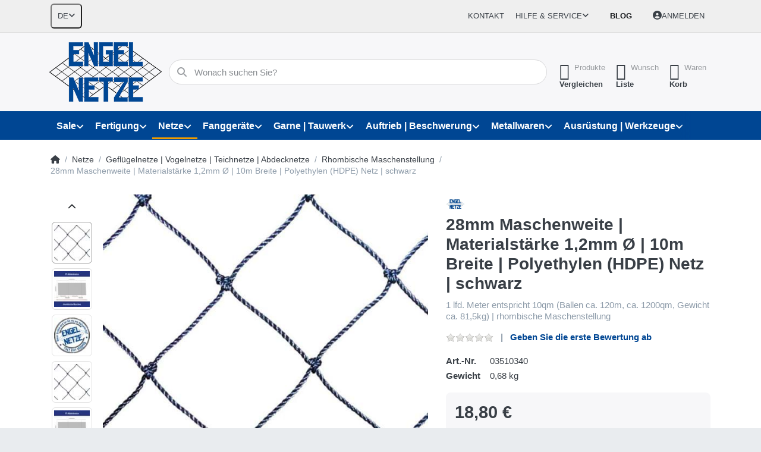

--- FILE ---
content_type: text/html; charset=utf-8
request_url: https://engelnetze.com/polyaethylen-pe-teichabdecknetz-28-mm-maschenweite-garn-nrt120-12-mm-durchmesser-1000-m-breite-6/
body_size: 41056
content:
<!DOCTYPE html>
<html data-pnotify-firstpos1="0" lang="de" dir="ltr">
<head>
    <meta charset="utf-8" />
    <meta name="viewport" content="width=device-width, initial-scale=1.0" />
    <meta name="HandheldFriendly" content="true" />
    <meta name="description" content="Netze und Fischereiausrüstung jetzt günstig kaufen | Seit über 60 Jahren Deutschlands vielseitigster Lieferant für Fischerei, Freizeit und Industrie." />
    <meta name="keywords" content="Fischerei, Industrie, Landwirtschaft, Teichwirtschaft, Bootsausruestung, Metallwaren" />
    <meta name="generator" content="Smartstore 6.2.0.0" />
    <meta property="sm:root" content="/" />
    <meta name='__rvt' content='CfDJ8IAUOhPf5uZDsl0oRIDDqwuMKGpUv3Xqm3npKN3mSphmVnRdZBJIeNuxukAqVhBMtOF0uURcfYjYVUnAJG29iwuj_hTWnhrwr9Q2detShwA9EUHEAyr7dp1BDyuNr1RMbUWC0o2zgqHIDKA52GVOsn0' />

    <meta name='accept-language' content='de-DE'/><title itemprop="name">28mm Maschenweite | Materialstärke 1,2mm Ø | 10m Breite | Polyethylen (HDPE) Netz | schwarz | www.engelnetze.com</title>

    


    <script>
    try {
        if (typeof navigator === 'undefined') navigator = {};
        const html = document.documentElement;
        const classList = html.classList;
        if (/Edge\/\d+/.test(navigator.userAgent)) { classList.add('edge'); }
        else if ('mozMatchesSelector' in html) { classList.add('moz'); }
        else if (/iPad|iPhone|iPod/.test(navigator.userAgent) && !window.MSStream) { classList.add('ios'); }
        else if ('webkitMatchesSelector' in html) { classList.add('wkit'); }
        else if (/constructor/i.test(window.HTMLElement)) { classList.add('safari'); };
        classList.add((this.top === this.window ? 'not-' : '') + 'framed');
    } catch (e) { }
</script>
    

    
    
    <link as="font" rel="preload" href="/lib/fa6/webfonts/fa-solid-900.woff2" crossorigin />
    <link as="font" rel="preload" href="/lib/fa6/webfonts/fa-regular-400.woff2" crossorigin />
    
    
        <link rel="stylesheet" href="/lib/fa6/css/all.min.css" crossorigin />
    


    
        <link href="/bundle/css/site-common.css?v=r7oApy1-c6DpFjFNk27dk1bP0zg" rel="stylesheet" type="text/css" />
    
    <link href="/themes/flex/theme.css?v=uCoTpr6GTyWrmMwzk-p4GRp3M7w" rel="stylesheet" type="text/css" />


    
        <script src="/bundle/js/jquery.js?v=8_RozPc1R2yH47SeJ06zdSqIRgc"></script>
    <script data-origin="client-res">
	window.Res = {
"Common.Notification": "Benachrichtigung","Common.Close": "Schließen","Common.On": "An","Common.OK": "OK","Common.Cancel": "Abbrechen","Common.Off": "Aus","Common.Exit": "Beenden","Common.CtrlKey": "Strg","Common.ShiftKey": "Umschalt","Common.AltKey": "Alt","Common.DelKey": "Entf","Common.Done": "Erledigt","Common.Failed": "Fehlgeschlagen","Common.EnterKey": "Eingabe","Common.EscKey": "Esc","Common.DontAskAgain": "Nicht mehr fragen","Common.DontShowAgain": "Nicht mehr anzeigen","Common.MoveUp": "Nach oben","Common.MoveDown": "Nach unten","Common.CopyToClipboard": "In die Zwischenablage kopieren","Common.CopyToClipboard.Failed": "Kopieren ist fehlgeschlagen.","Common.CopyToClipboard.Succeeded": "Kopiert!","Products.Longdesc.More": "Mehr anzeigen","Products.Longdesc.Less": "Weniger anzeigen","Aria.Label.ShowPassword": "Passwort anzeigen","Aria.Label.HidePassword": "Passwort verbergen","Jquery.Validate.Email": "Bitte geben Sie eine gültige E-Mail-Adresse ein.","Jquery.Validate.Required": "Diese Angabe ist erforderlich.","Jquery.Validate.Remote": "Bitte korrigieren Sie dieses Feld.","Jquery.Validate.Url": "Bitte geben Sie eine gültige URL ein.","Jquery.Validate.Date": "Bitte geben Sie ein gültiges Datum ein.","Jquery.Validate.DateISO": "Bitte geben Sie ein gültiges Datum (nach ISO) ein.","Jquery.Validate.Number": "Bitte geben Sie eine gültige Nummer ein.","Jquery.Validate.Digits": "Bitte geben Sie nur Ziffern ein.","Jquery.Validate.Creditcard": "Bitte geben Sie eine gültige Kreditkartennummer ein.","Jquery.Validate.Equalto": "Wiederholen Sie bitte die Eingabe.","Jquery.Validate.Maxlength": "Bitte geben Sie nicht mehr als {0} Zeichen ein.","Jquery.Validate.Minlength": "Bitte geben Sie mindestens {0} Zeichen ein.","Jquery.Validate.Rangelength": "Die Länge der Eingabe darf minimal {0} und maximal {1} Zeichen lang sein.","jquery.Validate.Range": "Bitte geben Sie einen Wert zwischen {0} und {1} ein.","Jquery.Validate.Max": "Bitte geben Sie einen Wert kleiner oder gleich {0} ein.","Jquery.Validate.Min": "Bitte geben Sie einen Wert größer oder gleich {0} ein.","Admin.Common.AreYouSure": "Sind Sie sicher?","Admin.Common.AskToProceed": "Möchten Sie fortfahren?","FileUploader.Dropzone.Message": "Zum Hochladen Dateien hier ablegen oder klicken","FileUploader.Dropzone.DictDefaultMessage": "Dateien zum Hochladen hier ablegen","FileUploader.Dropzone.DictFallbackMessage": "Ihr Browser unterstützt keine Datei-Uploads per Drag\'n\'Drop.","FileUploader.Dropzone.DictFallbackText": "Bitte benutzen Sie das untenstehende Formular, um Ihre Dateien wie in längst vergangenen Zeiten hochzuladen.","FileUploader.Dropzone.DictFileTooBig": "Die Datei ist zu groß ({{filesize}}MB). Maximale Dateigröße: {{maxFilesize}}MB.","FileUploader.Dropzone.DictInvalidFileType": "Dateien dieses Typs können nicht hochgeladen werden.","FileUploader.Dropzone.DictResponseError": "Der Server gab die Antwort {{statusCode}} zurück.","FileUploader.Dropzone.DictCancelUpload": "Upload abbrechen","FileUploader.Dropzone.DictUploadCanceled": "Upload abgebrochen.","FileUploader.Dropzone.DictCancelUploadConfirmation": "Sind Sie sicher, dass Sie den Upload abbrechen wollen?","FileUploader.Dropzone.DictRemoveFile": "Datei entfernen","FileUploader.Dropzone.DictMaxFilesExceeded": "Sie können keine weiteren Dateien hochladen.","FileUploader.StatusWindow.Uploading.File": "Datei wird hochgeladen","FileUploader.StatusWindow.Uploading.Files": "Dateien werden hochgeladen","FileUploader.StatusWindow.Complete.File": "Upload abgeschlossen","FileUploader.StatusWindow.Complete.Files": "Uploads abgeschlossen","FileUploader.StatusWindow.Canceled.File": "Upload abgebrochen","FileUploader.StatusWindow.Canceled.Files": "Uploads abgebrochen",    };

    window.ClientId = "196db232-9de4-4963-a448-b09e9b438e96";
</script>

    <link rel="canonical" href="https://engelnetze.com/polyaethylen-pe-teichabdecknetz-28-mm-maschenweite-garn-nrt120-12-mm-durchmesser-1000-m-breite-6/" />
    <link as="image" rel="preload" href="//engelnetze.com/media/15231/content/Engel_Branding.png" />
    <script src="/Modules/Smartstore.Google.Analytics/js/google-analytics.utils.js"></script>
<!--Google code for Analytics tracking--><script async src='https://www.googletagmanager.com/gtag/js?id=G-YBJHJSJC08'></script><script>var gaProperty='G-YBJHJSJC08';var disableStr='ga-disable-'+gaProperty;if(document.cookie.indexOf(disableStr+'=true')>-1){window[disableStr]=true;}
function gaOptout(){document.cookie=disableStr+'=true; expires=Thu, 31 Dec 2099 23:59:59 UTC; path=/';window[disableStr]=true;alert("Das Tracking ist jetzt deaktiviert");}
window.dataLayer=window.dataLayer||[];function gtag(){window.dataLayer.push(arguments);}
gtag('consent','default',{'ad_storage':'denied','analytics_storage':'denied','ad_user_data':'denied','ad_personalization':'denied',});gtag('js',new Date());gtag('config','G-YBJHJSJC08',{'anonymize_ip':true});gtag('config','GA_MEASUREMENT_ID',{'user_id':'196db232-9de4-4963-a448-b09e9b438e96'});let pdItem={entity_id:666,item_id:'03510340',item_name:'28mm Maschenweite | Materialstärke 1,2mm Ø | 10m Breite | Polyethylen (HDPE) Netz | schwarz',currency:'EUR',discount:'',index:0,item_category:'Netze',item_category2:'Geflügelnetze | Vogelnetze | Teichnetze | Abdecknetze',item_category3:'Rhombische Maschenstellung',price:18.80,item_brand:'ENGEL-NETZE',};let list={item_list_name:'product-detail',items:[pdItem]}
window.gaListDataStore.push(list);gtag('event','view_item',{currency:'EUR',value:18.80,items:[pdItem]});</script><script data-origin='globalization'>document.addEventListener('DOMContentLoaded', function () { if (Smartstore.globalization) { Smartstore.globalization.culture = {"name":"de-DE","englishName":"German (Germany)","nativeName":"Deutsch (Deutschland)","isRTL":false,"language":"de","numberFormat":{",":".",".":",","pattern":[1],"decimals":2,"groupSizes":[3],"+":"+","-":"-","NaN":"NaN","negativeInfinity":"-∞","positiveInfinity":"∞","percent":{",":".",".":",","pattern":[0,0],"decimals":2,"groupSizes":[3],"symbol":"%"},"currency":{",":".",".":",","pattern":[8,3],"decimals":2,"groupSizes":[3],"symbol":"€"}},"dateTimeFormat":{"calendarName":"Gregorianischer Kalender","/":".",":":":","firstDay":1,"twoDigitYearMax":2049,"AM":null,"PM":null,"days":{"names":["Sonntag","Montag","Dienstag","Mittwoch","Donnerstag","Freitag","Samstag"],"namesAbbr":["So","Mo","Di","Mi","Do","Fr","Sa"],"namesShort":["S","M","D","M","D","F","S"]},"months":{"names":["Januar","Februar","März","April","Mai","Juni","Juli","August","September","Oktober","November","Dezember",""],"namesAbbr":["Jan.","Feb.","März","Apr.","Mai","Juni","Juli","Aug.","Sept.","Okt.","Nov.","Dez.",""]},"patterns":{"d":"dd.MM.yyyy","D":"dddd, d. MMMM yyyy","t":"HH:mm","T":"HH:mm:ss","g":"dd.MM.yyyy HH:mm","G":"dd.MM.yyyy HH:mm:ss","f":"dddd, d. MMMM yyyy HH:mm:ss","F":"dddd, d. MMMM yyyy HH:mm:ss","M":"d. MMMM","Y":"MMMM yyyy","u":"yyyy'-'MM'-'dd HH':'mm':'ss'Z'"}}}; }; });</script><meta property='sm:pagedata' content='{"type":"category","id":"617","menuItemId":1,"entityId":617,"parentId":213}' />
    <meta property='og:site_name' content='ENGEL-NETZE®' />
    <meta property='og:site' content='https://engelnetze.com/' />
    <meta property='og:url' content='https://engelnetze.com/polyaethylen-pe-teichabdecknetz-28-mm-maschenweite-garn-nrt120-12-mm-durchmesser-1000-m-breite-6/' />
    <meta property='og:type' content='product' />
    <meta property='og:title' content='28mm Maschenweite | Materialstärke 1,2mm Ø | 10m Breite | Polyethylen (HDPE) Netz | schwarz' />
    <meta property='twitter:card' content='summary' />
    <meta property='twitter:title' content='28mm Maschenweite | Materialstärke 1,2mm Ø | 10m Breite | Polyethylen (HDPE) Netz | schwarz' />

        <meta property='og:description' content='1 lfd. Meter entspricht 10qm (Ballen ca. 120m, ca. 1200qm, Gewicht ca. 81,5kg) | rhombische Maschenstellung' />
        <meta property='twitter:description' content='1 lfd. Meter entspricht 10qm (Ballen ca. 120m, ca. 1200qm, Gewicht ca. 81,5kg) | rhombische Maschenstellung' />

        <meta property='og:image' content='https://engelnetze.com/media/3903/catalog/28mm-maschenweite-garn-nr-t120-1-2mm-10m-breite-polyethylen-pe-netz-schwarz-1.jpg' />
        <meta property='og:image:type' content='image/jpeg' />
        <meta property='twitter:image' content='https://engelnetze.com/media/3903/catalog/28mm-maschenweite-garn-nr-t120-1-2mm-10m-breite-polyethylen-pe-netz-schwarz-1.jpg' />
            <meta property='og:image:alt' content='Bild von 28mm Maschenweite | Materialstärke 1,2mm Ø | 10m Breite | Polyethylen (HDPE) Netz | schwarz' />
            <meta property='twitter:image:alt' content='Bild von 28mm Maschenweite | Materialstärke 1,2mm Ø | 10m Breite | Polyethylen (HDPE) Netz | schwarz' />
            <meta property='og:image:width' content='700' />
            <meta property='og:image:height' content='700' />


    
    
<meta name='robots' content='index, follow' />

    <script src="/js/smartstore.globalization.adapter.js"></script>

    

    <link rel="shortcut icon" href='//engelnetze.com/media/15149/content/favicon.ico?v=6.2' />

    <!-- png icons -->
        <link rel="icon" type="image/png" sizes="16x16" href="//engelnetze.com/media/15152/content/favicon.png?size=16" />
        <link rel="icon" type="image/png" sizes="32x32" href="//engelnetze.com/media/15152/content/favicon.png?size=32" />
        <link rel="icon" type="image/png" sizes="96x96" href="//engelnetze.com/media/15152/content/favicon.png?size=96" />
        <link rel="icon" type="image/png" sizes="196x196" href="//engelnetze.com/media/15152/content/favicon.png?size=196" />


    <!-- Apple touch icons -->
        <link rel="icon" type="image/png" sizes="57x57" href="//engelnetze.com/media/15153/content/apple-touch-icon.jpg?size=57" />
        <link rel="icon" type="image/png" sizes="60x60" href="//engelnetze.com/media/15153/content/apple-touch-icon.jpg?size=60" />
        <link rel="icon" type="image/png" sizes="72x72" href="//engelnetze.com/media/15153/content/apple-touch-icon.jpg?size=72" />
        <link rel="icon" type="image/png" sizes="76x76" href="//engelnetze.com/media/15153/content/apple-touch-icon.jpg?size=76" />
        <link rel="icon" type="image/png" sizes="114x114" href="//engelnetze.com/media/15153/content/apple-touch-icon.jpg?size=114" />
        <link rel="icon" type="image/png" sizes="120x120" href="//engelnetze.com/media/15153/content/apple-touch-icon.jpg?size=120" />
        <link rel="icon" type="image/png" sizes="144x144" href="//engelnetze.com/media/15153/content/apple-touch-icon.jpg?size=144" />
        <link rel="icon" type="image/png" sizes="152x152" href="//engelnetze.com/media/15153/content/apple-touch-icon.jpg?size=152" />
        <link rel="icon" type="image/png" sizes="180x180" href="//engelnetze.com/media/15153/content/apple-touch-icon.jpg?size=180" />

    <!-- Microsoft tiles -->
        <meta name="msapplication-TileColor" content="#3549b6">
    <meta name="msapplication-TileImage" content="//engelnetze.com/media/15151/content/mstile-310x310.jpg?size=144">
    <meta name="msapplication-config" content="/browserconfig.xml" />

</head>

<body class="lyt-cols-1" id="engel">
    

<!-- Google tag (gtag.js) -->
<script async="" src="https://www.googletagmanager.com/gtag/js?id=AW-960447675"></script>
<script>
	window.dataLayer = window.dataLayer || [];

	function gtag() {
		dataLayer.push(arguments);
	}
	gtag('js', new Date());

	gtag('config', 'AW-960447675');
</script>

<!-- Google Tag Manager -->
<script>(function(w,d,s,l,i){w[l]=w[l]||[];w[l].push({'gtm.start':
new Date().getTime(),event:'gtm.js'});var f=d.getElementsByTagName(s)[0],
j=d.createElement(s),dl=l!='dataLayer'?'&l='+l:'';j.async=true;j.src=
'https://www.googletagmanager.com/gtm.js?id='+i+dl;f.parentNode.insertBefore(j,f);
})(window,document,'script','dataLayer','GTM-W2KSPGM8');</script>
<!-- End Google Tag Manager -->
    

<a href="#content-center" id="skip-to-content" class="btn btn-primary btn-lg rounded-pill">
    Zum Hauptinhalt springen
</a>

<div id="page">
    <div class="canvas-blocker canvas-slidable"></div>

    <div class="page-main canvas-slidable">

        <header id="header">
            <div class="menubar-section d-none d-lg-block menubar-light">
                <div class="container menubar-container">
                    



<nav class="menubar navbar navbar-slide">

    <div class="menubar-group ml-0">


<div class="dropdown">
    <button id="language-selector" 
            type="button" 
            class="menubar-link reset" 
            data-toggle="dropdown" 
            role="combobox"
            aria-haspopup="listbox" 
            aria-expanded="false"
            aria-controls="language-options"
            aria-label="Aktuelle Sprache Deutsch – Sprache wechseln">
        <span aria-hidden="true">DE</span>
        <i class="fa fa-angle-down" aria-hidden="true"></i>
    </button>
    <div id="language-options" class="dropdown-menu" aria-labelledby="language-selector" role="listbox">
            <a role="option" href="/set-language/1/?returnUrl=polyaethylen-pe-teichabdecknetz-28-mm-maschenweite-garn-nrt120-12-mm-durchmesser-1000-m-breite-6%2F" title="Deutsch (DE)" rel="nofollow" class="dropdown-item disabled" data-selected="true" data-abbreviation="Deutsch" aria-selected="true" aria-current="page" aria-disabled="false">
                    <img src="/images/flags/de.png" role="presentation" />
                <span>Deutsch</span>
            </a>
            <a role="option" href="/set-language/2/?returnUrl=en%2Fpolyethylene-pe-fish-pond-cover-netting-28-mm-mesh-size-knot-to-knot-twine-not120-12-mm-diameter-3" title="English (EN)" rel="nofollow" class="dropdown-item" data-selected="false" data-abbreviation="English">
                    <img src="/images/flags/gb.png" role="presentation" />
                <span>English</span>
            </a>
            <a role="option" href="/set-language/3/?returnUrl=fr%2Ffilet-polyethylene-pe-noir-maille-28mm-fil-no-t120-12mm-largeur-10m-2" title="Français (FR)" rel="nofollow" class="dropdown-item" data-selected="false" data-abbreviation="Français">
                    <img src="/images/flags/fr.png" role="presentation" />
                <span>Français</span>
            </a>
    </div>
</div>    </div>

    <div class="menubar-group ml-auto">
        

            <a class="menubar-link" href="/contactus/">Kontakt</a>

        


<div class="cms-menu cms-menu-dropdown" data-menu-name="helpandservice">
    <div class="dropdown">
        <a id="helpandservice-opener" data-toggle="dropdown" aria-haspopup="listbox" aria-expanded="false" href="#" rel="nofollow" class="menubar-link">
            <span>Hilfe &amp; Service</span>
            <i class="fal fa-angle-down menubar-caret"></i>
        </a>
        <div class="dropdown-menu" aria-labelledby="helpandservice-opener" role="listbox" aria-hidden="true">
                <a href="/newproducts/" role="option" class="dropdown-item menu-link">
                    <span>Neu eingetroffen</span>
                </a>
                <a href="/manufacturer/all/" role="option" class="dropdown-item menu-link">
                    <span>Alle Marken</span>
                </a>
                <a href="/recentlyviewedproducts/" role="option" class="dropdown-item menu-link">
                    <span>Zuletzt angesehen</span>
                </a>
                <a href="/compareproducts/" role="option" class="dropdown-item menu-link">
                    <span>Produktliste vergleichen</span>
                </a>
                        <div class="dropdown-divider"></div>
                <a href="/ueber-uns/" role="option" class="dropdown-item menu-link">
                    <span>Über uns</span>
                </a>
                <a href="/widerrufsrecht/" role="option" class="dropdown-item menu-link">
                    <span>Widerrufsrecht</span>
                </a>
                <a href="/versandinformationen/" role="option" class="dropdown-item menu-link">
                    <span>Versandinformationen</span>
                </a>
                <a href="/agb/" role="option" class="dropdown-item menu-link">
                    <span>AGB</span>
                </a>
        </div>
    </div>
</div>



    </div>

    <div class="menubar-group menubar-group--special">

        <a class='menubar-link' href='/blog/'>Blog</a>
        
    </div>

    <div id="menubar-my-account" class="menubar-group">
        <div class="dropdown">
            <a class="menubar-link" aria-haspopup="true" aria-expanded="false" href="/login/?returnUrl=%2Fpolyaethylen-pe-teichabdecknetz-28-mm-maschenweite-garn-nrt120-12-mm-durchmesser-1000-m-breite-6%2F" rel="nofollow">
                <i class="fal fa-user-circle menubar-icon"></i>

                    <span>Anmelden</span>
            </a>

        </div>
        
    </div>

    

</nav>


                </div>
            </div>
            <div class="shopbar-section shopbar-light">
                <div class="container shopbar-container">
                    
<div class="shopbar">
    <div class="shopbar-col-group shopbar-col-group-brand">
        <div class="shopbar-col shop-logo">
            
<a class="brand" href="/">
        
        <img src='//engelnetze.com/media/15231/content/Engel_Branding.png' alt="ENGEL-NETZE®" title="ENGEL-NETZE®" class="img-fluid" width="189" height="100" />
</a>

        </div>
        <div class="shopbar-col shopbar-search">
            
                


<form action="/search/" class="instasearch-form has-icon" method="get" role="search">
    <span id="instasearch-desc-search-search" class="sr-only">
        Geben Sie einen Suchbegriff ein. Während Sie tippen, erscheinen automatisch erste Ergebnisse. Drücken Sie die Eingabetaste, um alle Ergebnisse aufzurufen.
    </span>
    <input type="search" class="instasearch-term form-control text-truncate" name="q" placeholder="Wonach suchen Sie?" aria-label="Wonach suchen Sie?" aria-describedby="instasearch-desc-search-search" data-instasearch="true" data-minlength="3" data-showthumbs="true" data-url="/instantsearch/" data-origin="Search/Search" autocomplete="off" />

    <div class="instasearch-addon d-flex align-items-center justify-content-center">
        <button type="button" class="instasearch-clear input-clear" aria-label="Suchbegriff löschen">
            <i class="fa fa-xmark"></i>
        </button>
    </div>
    <span class="input-group-icon instasearch-icon">
        <button type="submit" class="instasearch-submit input-clear bg-transparent" tabindex="-1" aria-hidden="true">
            <i class="fa fa-magnifying-glass"></i>
        </button>
    </span>
    <div class="instasearch-drop">
        <div class="instasearch-drop-body clearfix"></div>
    </div>

    
</form>
            
        </div>
    </div>

    <div class="shopbar-col-group shopbar-col-group-tools">
        

<div class="shopbar-col shopbar-tools" data-summary-href="/shoppingcart/cartsummary/?cart=True&amp;wishlist=True&amp;compare=True" style="--sb-tool-padding-x: 0.25rem">

    <div class="shopbar-tool d-lg-none" id="shopbar-menu">
        <a id="offcanvas-menu-opener" class="shopbar-button" href="#" data-placement="start" data-target="#offcanvas-menu" aria-controls="offcanvas-menu" aria-expanded="false" data-autohide="true" data-disablescrolling="true" data-fullscreen="false" data-toggle="offcanvas">
            <span class="shopbar-button-icon" aria-hidden="true">
                <i class="icm icm-menu"></i>
            </span>
            <span class="shopbar-button-label-sm">
                Menü
            </span>
        </a>
    </div>

    

    <div class="shopbar-tool d-lg-none" id="shopbar-user">
        <a class="shopbar-button" href="/login/">
            <span class="shopbar-button-icon" aria-hidden="true">
                <i class="icm icm-user"></i>
            </span>
            <span class="shopbar-button-label-sm">
                Anmelden
            </span>
        </a>
    </div>

    <div class="shopbar-tool" id="shopbar-compare" data-target="#compare-tab">
        <a data-summary-href="/shoppingcart/cartsummary/?compare=True" aria-controls="offcanvas-cart" aria-expanded="false" class="shopbar-button navbar-toggler" data-autohide="true" data-disablescrolling="true" data-fullscreen="false" data-placement="end" data-target="#offcanvas-cart" data-toggle="offcanvas" href="/compareproducts/">
            <span class="shopbar-button-icon" aria-hidden="true">
                <i class="icm icm-repeat"></i>
                <span class='badge badge-pill badge-counter badge-counter-ring label-cart-amount badge-warning' data-bind-to="CompareItemsCount" style="display: none">
                    0
                </span>
            </span>
            <span class="shopbar-button-label" aria-label="Vergleichen">
                <span>Produkte</span><br />
                <strong>Vergleichen</strong>
            </span>
            <span class="shopbar-button-label-sm">
                Vergleichen
            </span>
        </a>
    </div>

    <div class="shopbar-tool" id="shopbar-wishlist" data-target="#wishlist-tab">
        <a data-summary-href="/shoppingcart/cartsummary/?wishlist=True" aria-controls="offcanvas-cart" aria-expanded="false" class="shopbar-button navbar-toggler" data-autohide="true" data-disablescrolling="true" data-fullscreen="false" data-placement="end" data-target="#offcanvas-cart" data-toggle="offcanvas" href="/wishlist/">
            <span class="shopbar-button-icon" aria-hidden="true">
                <i class="icm icm-heart"></i>
                <span class='badge badge-pill badge-counter badge-counter-ring label-cart-amount badge-warning' data-bind-to="WishlistItemsCount" style="display: none">
                    0
                </span>
            </span>
            <span class="shopbar-button-label" aria-label="Wunschliste">
                <span>Wunsch</span><br />
                <strong>Liste</strong>
            </span>
            <span class="shopbar-button-label-sm">
                Wunschliste
            </span>
        </a>
    </div>

    <div class="shopbar-tool" id="shopbar-cart" data-target="#cart-tab">
        <a data-summary-href="/shoppingcart/cartsummary/?cart=True" aria-controls="offcanvas-cart" aria-expanded="false" class="shopbar-button navbar-toggler" data-autohide="true" data-disablescrolling="true" data-fullscreen="false" data-placement="end" data-target="#offcanvas-cart" data-toggle="offcanvas" href="/cart/">
            <span class="shopbar-button-icon" aria-hidden="true">
                <i class="icm icm-bag"></i>
                <span class='badge badge-pill badge-counter badge-counter-ring label-cart-amount badge-warning' data-bind-to="CartItemsCount" style="display: none">
                    0
                </span>
            </span>
            <span class="shopbar-button-label" aria-label="Warenkorb">
                <span>Waren</span><br />
                <strong>Korb</strong>
            </span>
            <span class="shopbar-button-label-sm">
                Warenkorb
            </span>
        </a>
    </div>

    
</div>




    </div>
</div>
                </div>
            </div>
            <div class="megamenu-section d-none d-lg-block">
                <nav class="navbar navbar-light" aria-label="Hauptnavigation">
                    <div class="container megamenu-container">
                        



<div class="mainmenu megamenu megamenu-blend--next">
    



<div class="cms-menu cms-menu-navbar" data-menu-name="main">
    <div class="megamenu-nav megamenu-nav--prev alpha">
        <a href="#" class="megamenu-nav-btn btn btn-clear-dark btn-icon btn-sm" tabindex="-1" aria-hidden="true">
            <i class="far fa-chevron-left megamenu-nav-btn-icon"></i>
        </a>
    </div>

    <ul class="navbar-nav nav flex-row flex-nowrap" id="menu-main" role="menubar">

            <li id="main-nav-item-734957" data-id="734957" role="none" class="nav-item dropdown-submenu">
                <a id="main-nav-item-link-734957" href="/sonderangebote/" aria-controls="dropdown-menu-734957" aria-expanded="false" aria-haspopup="menu" class="nav-link menu-link dropdown-toggle" data-target="#dropdown-menu-734957" role="menuitem" tabindex="0">
                    <span>Sale</span>
                </a>
            </li>
            <li id="main-nav-item-734966" data-id="734966" role="none" class="nav-item dropdown-submenu">
                <a id="main-nav-item-link-734966" href="/fertigung-und-produktion/" aria-controls="dropdown-menu-734966" aria-expanded="false" aria-haspopup="menu" class="nav-link menu-link dropdown-toggle" data-target="#dropdown-menu-734966" role="menuitem" tabindex="-1">
                    <span>Fertigung</span>
                </a>
            </li>
            <li id="main-nav-item-734973" data-id="734973" role="none" class="nav-item dropdown-submenu expanded">
                <a id="main-nav-item-link-734973" href="/fischerei-teichwirtschaft/" aria-controls="dropdown-menu-734973" aria-expanded="false" aria-haspopup="menu" class="nav-link menu-link dropdown-toggle" data-target="#dropdown-menu-734973" role="menuitem" tabindex="-1">
                    <span>Netze</span>
                </a>
            </li>
            <li id="main-nav-item-735025" data-id="735025" role="none" class="nav-item dropdown-submenu">
                <a id="main-nav-item-link-735025" href="/fanggeraete/" aria-controls="dropdown-menu-735025" aria-expanded="false" aria-haspopup="menu" class="nav-link menu-link dropdown-toggle" data-target="#dropdown-menu-735025" role="menuitem" tabindex="-1">
                    <span>Fanggeräte</span>
                </a>
            </li>
            <li id="main-nav-item-735050" data-id="735050" role="none" class="nav-item dropdown-submenu">
                <a id="main-nav-item-link-735050" href="/garne-schnuere-leinen-tauwerk/" aria-controls="dropdown-menu-735050" aria-expanded="false" aria-haspopup="menu" class="nav-link menu-link dropdown-toggle" data-target="#dropdown-menu-735050" role="menuitem" tabindex="-1">
                    <span>Garne | Tauwerk</span>
                </a>
            </li>
            <li id="main-nav-item-735058" data-id="735058" role="none" class="nav-item dropdown-submenu">
                <a id="main-nav-item-link-735058" href="/auftrieb-und-beschwerung/" aria-controls="dropdown-menu-735058" aria-expanded="false" aria-haspopup="menu" class="nav-link menu-link dropdown-toggle" data-target="#dropdown-menu-735058" role="menuitem" tabindex="-1">
                    <span>Auftrieb | Beschwerung</span>
                </a>
            </li>
            <li id="main-nav-item-735070" data-id="735070" role="none" class="nav-item dropdown-submenu">
                <a id="main-nav-item-link-735070" href="/metallwaren-ketten/" aria-controls="dropdown-menu-735070" aria-expanded="false" aria-haspopup="menu" class="nav-link menu-link dropdown-toggle" data-target="#dropdown-menu-735070" role="menuitem" tabindex="-1">
                    <span>Metallwaren</span>
                </a>
            </li>
            <li id="main-nav-item-735116" data-id="735116" role="none" class="nav-item dropdown-submenu">
                <a id="main-nav-item-link-735116" href="/bootsausruestung/" aria-controls="dropdown-menu-735116" aria-expanded="false" aria-haspopup="menu" class="nav-link menu-link dropdown-toggle" data-target="#dropdown-menu-735116" role="menuitem" tabindex="-1">
                    <span>Ausrüstung | Werkzeuge</span>
                </a>
            </li>
            <li id="main-nav-item-735123" data-id="735123" role="none" class="nav-item dropdown-submenu">
                <a id="main-nav-item-link-735123" href="/bekleidung-arbeitsschutz-wetterschutz/" aria-controls="dropdown-menu-735123" aria-expanded="false" aria-haspopup="menu" class="nav-link menu-link dropdown-toggle" data-target="#dropdown-menu-735123" role="menuitem" tabindex="-1">
                    <span>Arbeitskleidung</span>
                </a>
            </li>

        
    </ul>

    <div class="megamenu-nav megamenu-nav--next omega">
        <a href="#" class="megamenu-nav-btn btn btn-clear-dark btn-icon btn-sm" tabindex="-1" aria-hidden="true">
            <i class="far fa-chevron-right megamenu-nav-btn-icon"></i>
        </a>
    </div>
</div>
</div>

<div class="megamenu-dropdown-container container" style="--mm-drop-min-height: 370px">
        <div id="dropdown-menu-734957"
             data-id="734957"
             data-entity-id="1"
             data-entity-name="Category"
             data-display-rotator="false"
             role="menu"
             aria-labelledby="main-nav-item-link-734957"
             aria-hidden="true">

            <div class="dropdown-menu megamenu-dropdown">
                

                <div class="row megamenu-dropdown-row">

                        <div class="col-md-3 col-sm-6 megamenu-col">
                                <div class="megamenu-dropdown-item">
                                        <a href="/fanggeraete-sonderangebote/" id="dropdown-heading-734958" data-id="734958" class="megamenu-dropdown-heading" role="menuitem" tabindex="-1">
                                            <span>Fanggeräte</span>
                                        </a>

                                </div>
                                <div class="megamenu-dropdown-item">
                                        <a href="/garne-und-leinen-sonderangebote/" id="dropdown-heading-734959" data-id="734959" class="megamenu-dropdown-heading" role="menuitem" tabindex="-1">
                                            <span>Garne | Seile</span>
                                        </a>

                                </div>
                                <div class="megamenu-dropdown-item">
                                        <a href="/netze/" id="dropdown-heading-734960" data-id="734960" class="megamenu-dropdown-heading" role="menuitem" tabindex="-1">
                                            <span>Netze</span>
                                        </a>

                                </div>
                                <div class="megamenu-dropdown-item">
                                        <a href="/metallwaren/" id="dropdown-heading-734962" data-id="734962" class="megamenu-dropdown-heading" role="menuitem" tabindex="-1">
                                            <span>Metallwaren</span>
                                        </a>

                                </div>
                                <div class="megamenu-dropdown-item">
                                        <a href="/bootsausruestung-sonderangebote/" id="dropdown-heading-734963" data-id="734963" class="megamenu-dropdown-heading" role="menuitem" tabindex="-1">
                                            <span>Bootsausrüstung</span>
                                        </a>

                                </div>
                                <div class="megamenu-dropdown-item">
                                        <a href="/bekleidung-sonderangebote/" id="dropdown-heading-734964" data-id="734964" class="megamenu-dropdown-heading" role="menuitem" tabindex="-1">
                                            <span>Bekleidung</span>
                                        </a>

                                </div>
                                <div class="megamenu-dropdown-item">
                                        <a href="/dekoration-sonderangeote/" id="dropdown-heading-734965" data-id="734965" class="megamenu-dropdown-heading" role="menuitem" tabindex="-1">
                                            <span>Dekoration</span>
                                        </a>

                                </div>
                        </div>

                </div>

                

                

            </div>

        </div>
        <div id="dropdown-menu-734966"
             data-id="734966"
             data-entity-id="489"
             data-entity-name="Category"
             data-display-rotator="true"
             role="menu"
             aria-labelledby="main-nav-item-link-734966"
             aria-hidden="true">

            <div class="dropdown-menu megamenu-dropdown">
                

                <div class="row megamenu-dropdown-row">

                        <div class="col-md-3 col-sm-6 megamenu-col">
                                <div class="megamenu-dropdown-item">
                                        <a href="/drahtarbeiten/" id="dropdown-heading-734967" data-id="734967" class="megamenu-dropdown-heading" role="menuitem" tabindex="-1">
                                            <span>Drahtarbeiten</span>
                                        </a>

                                </div>
                                <div class="megamenu-dropdown-item">
                                        <a href="/fischerei/" id="dropdown-heading-734968" data-id="734968" class="megamenu-dropdown-heading" role="menuitem" tabindex="-1">
                                            <span>Fischerei</span>
                                        </a>

        <div class="megamenu-subitems block">
                <span class="megamenu-subitem-wrap">
                    <a href="/fischereiforschung/" id="megamenu-subitem-734969" data-id="734969" class="megamenu-subitem focus-inset text-truncate" role="menuitem" tabindex="-1"><span>Forschung</span></a>
                </span>

        </div>
                                </div>
                                <div class="megamenu-dropdown-item">
                                        <a href="/montagearbeiten/" id="dropdown-heading-734970" data-id="734970" class="megamenu-dropdown-heading" role="menuitem" tabindex="-1">
                                            <span>Montagearbeiten</span>
                                        </a>

                                </div>
                                <div class="megamenu-dropdown-item">
                                        <a href="/netzarbeiten/" id="dropdown-heading-734971" data-id="734971" class="megamenu-dropdown-heading" role="menuitem" tabindex="-1">
                                            <span>Netzarbeiten</span>
                                        </a>

                                </div>
                                <div class="megamenu-dropdown-item">
                                        <a href="/seilarbeiten/" id="dropdown-heading-734972" data-id="734972" class="megamenu-dropdown-heading" role="menuitem" tabindex="-1">
                                            <span>Seilarbeiten</span>
                                        </a>

                                </div>
                        </div>

                                <div class="col-md-6"></div>
                        <div class="col-md-3 col-sm-6 megamenu-col overflow-hidden">
                            <div class="rotator-container mx-1 rotator-734966">
                                <div class="rotator-heading text-center">
                                    <h4></h4>
                                </div>
                                <div class="rotator-content">
                                    <div class="placeholder"></div>
                                </div>
                            </div>
                        </div>
                </div>

                

                

            </div>

        </div>
        <div id="dropdown-menu-734973"
             data-id="734973"
             data-entity-id="211"
             data-entity-name="Category"
             data-display-rotator="false"
             role="menu"
             aria-labelledby="main-nav-item-link-734973"
             aria-hidden="true">

            <div class="dropdown-menu megamenu-dropdown">
                

                <div class="row megamenu-dropdown-row">

                        <div class="col-md-3 col-sm-6 megamenu-col">
                                <div class="megamenu-dropdown-item">
                                        <a href="/fischereinetze/" id="dropdown-heading-734974" data-id="734974" class="megamenu-dropdown-heading" role="menuitem" tabindex="-1">
                                            <span>Fischereinetze</span>
                                        </a>

        <div class="megamenu-subitems block">
                <span class="megamenu-subitem-wrap">
                    <a href="/nylon-pa-weiss-und-braun-binnenfischerei/" id="megamenu-subitem-734975" data-id="734975" class="megamenu-subitem focus-inset text-truncate" role="menuitem" tabindex="-1"><span>Nylon (PA) weiß und braun | Binnenfischerei</span></a>
                </span>
                <span class="megamenu-subitem-wrap">
                    <a href="/nylon-pa-trawl-twist-weiss-kuesten-und-hochseefischerei/" id="megamenu-subitem-734976" data-id="734976" class="megamenu-subitem focus-inset text-truncate" role="menuitem" tabindex="-1"><span>Nylon (PA) &quot;Trawl Twist&quot; weiß | Küsten- und Hochseefischerei</span></a>
                </span>
                <span class="megamenu-subitem-wrap">
                    <a href="/nylon-pa-impraegniert-weiss-garnelenfischerei/" id="megamenu-subitem-734977" data-id="734977" class="megamenu-subitem focus-inset text-truncate" role="menuitem" tabindex="-1"><span>Nylon (PA) imprägniert weiß | Garnelenfischerei</span></a>
                </span>
                <span class="megamenu-subitem-wrap">
                    <a href="/nylon-pa-netzwerk-geknotet-geflochten-weiss-ohne-impraegnierung/" id="megamenu-subitem-734978" data-id="734978" class="megamenu-subitem focus-inset text-truncate" role="menuitem" tabindex="-1"><span>Nylon (PA) weiß | Scheuerschutz                                  </span></a>
                </span>
                <span class="megamenu-subitem-wrap">
                    <a href="/polyethylen-pe-schwarz-binnenfischerei/" id="megamenu-subitem-734979" data-id="734979" class="megamenu-subitem focus-inset text-truncate" role="menuitem" tabindex="-1"><span>Polyethylen (PE) schwarz | Binnenfischerei</span></a>
                </span>

                <span class="megamenu-subitem-wrap w-100">
                    <a class="megamenu-subitem more-link focus-inset fwm" href="/fischereinetze/" role="menuitem">
                        <span>mehr...</span>
                    </a>
                </span>
        </div>
                                </div>
                                <div class="megamenu-dropdown-item">
                                        <a href="/knotenlose-netze/" id="dropdown-heading-734984" data-id="734984" class="megamenu-dropdown-heading" role="menuitem" tabindex="-1">
                                            <span>Knotenlose Netze</span>
                                        </a>

        <div class="megamenu-subitems block">
                <span class="megamenu-subitem-wrap">
                    <a href="/nylon-pa-netzwerk-knotenlos-fuer-zugnetze/" id="megamenu-subitem-734985" data-id="734985" class="megamenu-subitem focus-inset text-truncate" role="menuitem" tabindex="-1"><span>Nylon (PA) Netz | knotenlos | grün | für Zugnetze</span></a>
                </span>
                <span class="megamenu-subitem-wrap">
                    <a href="/polyester-pes-netz-knotenlos-gruen/" id="megamenu-subitem-734986" data-id="734986" class="megamenu-subitem focus-inset text-truncate" role="menuitem" tabindex="-1"><span>Polyester (PES) Netz | knotenlos | grün</span></a>
                </span>
                <span class="megamenu-subitem-wrap">
                    <a href="/polyester-pes-netz-knotenlos-braun-fuer-reusen/" id="megamenu-subitem-734987" data-id="734987" class="megamenu-subitem focus-inset text-truncate" role="menuitem" tabindex="-1"><span>Polyester (PES) Netz | knotenlos | für Reusen</span></a>
                </span>
                <span class="megamenu-subitem-wrap">
                    <a href="/netze-polyester-pes-wabenmaschen/" id="megamenu-subitem-734988" data-id="734988" class="megamenu-subitem focus-inset text-truncate" role="menuitem" tabindex="-1"><span>Polyester (PES) Netz | knotenlos | Wabenmaschen</span></a>
                </span>

        </div>
                                </div>
                                <div class="megamenu-dropdown-item">
                                        <a href="/stellnetze/" id="dropdown-heading-734989" data-id="734989" class="megamenu-dropdown-heading" role="menuitem" tabindex="-1">
                                            <span>Stellnetzblätter</span>
                                        </a>

        <div class="megamenu-subitems block">
                <span class="megamenu-subitem-wrap">
                    <a href="/heringsnetzblaetter-monofil/" id="megamenu-subitem-734990" data-id="734990" class="megamenu-subitem focus-inset text-truncate" role="menuitem" tabindex="-1"><span>Heringsnetzblätter | Monofil</span></a>
                </span>
                <span class="megamenu-subitem-wrap">
                    <a href="/stellnetzblaetter-monofil/" id="megamenu-subitem-734991" data-id="734991" class="megamenu-subitem focus-inset text-truncate" role="menuitem" tabindex="-1"><span>Stellnetzblätter | Monofil</span></a>
                </span>
                <span class="megamenu-subitem-wrap">
                    <a href="/stellnetzblaetter-multi-monofil-mu-mo/" id="megamenu-subitem-734992" data-id="734992" class="megamenu-subitem focus-inset text-truncate" role="menuitem" tabindex="-1"><span>Stellnetzblätter | Multi-Monofil (Mu-Mo)</span></a>
                </span>

        </div>
                                </div>
                        </div>
                        <div class="col-md-3 col-sm-6 megamenu-col">
                                <div class="megamenu-dropdown-item">

        <div class="megamenu-subitems block">
                <span class="megamenu-subitem-wrap">
                    <a href="/stellnetzblaetter-multifil/" id="megamenu-subitem-734993" data-id="734993" class="megamenu-subitem focus-inset text-truncate" role="menuitem" tabindex="-1"><span>Stellnetzblätter | Multifil</span></a>
                </span>
                <span class="megamenu-subitem-wrap">
                    <a href="/145-vormontierte-3-wand-spiegelnetze/" id="megamenu-subitem-734994" data-id="734994" class="megamenu-subitem focus-inset text-truncate" role="menuitem" tabindex="-1"><span>Vormontierte 3-Wand Spiegelnetze</span></a>
                </span>

                <span class="megamenu-subitem-wrap w-100">
                    <a class="megamenu-subitem more-link focus-inset fwm" href="/stellnetze/" role="menuitem">
                        <span>mehr...</span>
                    </a>
                </span>
        </div>
                                </div>
                                <div class="megamenu-dropdown-item">
                                        <a href="/netze-industrie-freizeit/" id="dropdown-heading-734997" data-id="734997" class="megamenu-dropdown-heading" role="menuitem" tabindex="-1">
                                            <span>Industrie | Freizeit</span>
                                        </a>

        <div class="megamenu-subitems block">
                <span class="megamenu-subitem-wrap">
                    <a href="/raufennetz-heunetz/" id="megamenu-subitem-734998" data-id="734998" class="megamenu-subitem focus-inset text-truncate" role="menuitem" tabindex="-1"><span>Raufennetz | Heunetz</span></a>
                </span>
                <span class="megamenu-subitem-wrap">
                    <a href="/netze-fuer-biogasanlagen/" id="megamenu-subitem-734999" data-id="734999" class="megamenu-subitem focus-inset text-truncate" role="menuitem" tabindex="-1"><span>Netze für Biogasanlagen</span></a>
                </span>
                <span class="megamenu-subitem-wrap">
                    <a href="/fangnetz-fuer-golfanlagen/" id="megamenu-subitem-735003" data-id="735003" class="megamenu-subitem focus-inset text-truncate" role="menuitem" tabindex="-1"><span>Fangnetz für Golfanlagen</span></a>
                </span>
                <span class="megamenu-subitem-wrap">
                    <a href="/katzenschutz-und-taubenabwehrnetze/" id="megamenu-subitem-735004" data-id="735004" class="megamenu-subitem focus-inset text-truncate" role="menuitem" tabindex="-1"><span>Katzenschutznetze</span></a>
                </span>
                <span class="megamenu-subitem-wrap">
                    <a href="/ladungssicherungsnetze-anhaengernetze/" id="megamenu-subitem-735008" data-id="735008" class="megamenu-subitem focus-inset text-truncate" role="menuitem" tabindex="-1"><span>Ladungssicherungsnetze | Anhängernetze</span></a>
                </span>

                <span class="megamenu-subitem-wrap w-100">
                    <a class="megamenu-subitem more-link focus-inset fwm" href="/netze-industrie-freizeit/" role="menuitem">
                        <span>mehr...</span>
                    </a>
                </span>
        </div>
                                </div>
                                <div class="megamenu-dropdown-item">
                                        <a href="/relingnetze-aus-polyester/" id="dropdown-heading-735019" data-id="735019" class="megamenu-dropdown-heading" role="menuitem" tabindex="-1">
                                            <span>Relingsnetze</span>
                                        </a>

                                </div>
                                <div class="megamenu-dropdown-item">
                                        <a href="/vogelschutz-und-abdecknetze/" id="dropdown-heading-735020" data-id="735020" class="megamenu-dropdown-heading" role="menuitem" tabindex="-1">
                                            <span>Geflügelnetze | Vogelnetze | Teichnetze | Abdecknetze</span>
                                        </a>

        <div class="megamenu-subitems block">
                <span class="megamenu-subitem-wrap">
                    <a href="/netze-massgefertigt-rechteckig-/-quadratisch-und-individuell/" id="megamenu-subitem-735021" data-id="735021" class="megamenu-subitem focus-inset text-truncate" role="menuitem" tabindex="-1"><span>Netze | maßgefertigt (rechteckig / quadratisch)</span></a>
                </span>
                <span class="megamenu-subitem-wrap">
                    <a href="/quadratische-maschenstellung/" id="megamenu-subitem-735022" data-id="735022" class="megamenu-subitem focus-inset text-truncate" role="menuitem" tabindex="-1"><span>Quadratische Maschenstellung</span></a>
                </span>
                <span class="megamenu-subitem-wrap">
                    <a href="/rhombische-maschenstellung/" id="megamenu-subitem-735023" data-id="735023" class="megamenu-subitem focus-inset text-truncate active" role="menuitem" tabindex="-1"><span>Rhombische Maschenstellung</span></a>
                </span>

        </div>
                                </div>
                                <div class="megamenu-dropdown-item">
                                        <a href="/sicherheitsnetze/" id="dropdown-heading-735024" data-id="735024" class="megamenu-dropdown-heading" role="menuitem" tabindex="-1">
                                            <span>Sicherheitsnetze</span>
                                        </a>

                                </div>
                        </div>

                </div>

                

                

            </div>

        </div>
        <div id="dropdown-menu-735025"
             data-id="735025"
             data-entity-id="216"
             data-entity-name="Category"
             data-display-rotator="false"
             role="menu"
             aria-labelledby="main-nav-item-link-735025"
             aria-hidden="true">

            <div class="dropdown-menu megamenu-dropdown">
                

                <div class="row megamenu-dropdown-row">

                        <div class="col-md-3 col-sm-6 megamenu-col">
                                <div class="megamenu-dropdown-item">
                                        <a href="/stellnetze-fangfertig/" id="dropdown-heading-735026" data-id="735026" class="megamenu-dropdown-heading" role="menuitem" tabindex="-1">
                                            <span>Stellnetze | fertig montiert</span>
                                        </a>

        <div class="megamenu-subitems block">
                <span class="megamenu-subitem-wrap">
                    <a href="/multimaschennetz-benthisch/" id="megamenu-subitem-735027" data-id="735027" class="megamenu-subitem focus-inset text-truncate" role="menuitem" tabindex="-1"><span>Multimaschennetz benthisch und pelagisch</span></a>
                </span>
                <span class="megamenu-subitem-wrap">
                    <a href="/multi-monofil-stellnetze-fertig-montiert/" id="megamenu-subitem-735028" data-id="735028" class="megamenu-subitem focus-inset text-truncate" role="menuitem" tabindex="-1"><span>1-wandige Grundstellnetze (Kiemennetze) | fangfertig montiert</span></a>
                </span>

        </div>
                                </div>
                                <div class="megamenu-dropdown-item">
                                        <a href="/reusen/" id="dropdown-heading-735029" data-id="735029" class="megamenu-dropdown-heading" role="menuitem" tabindex="-1">
                                            <span>Aalreusen | Reusen</span>
                                        </a>

        <div class="megamenu-subitems block">
                <span class="megamenu-subitem-wrap">
                    <a href="/185-reusenkoerper-und-leitnetze-aus-polyester-knotenlos-braun/" id="megamenu-subitem-735030" data-id="735030" class="megamenu-subitem focus-inset text-truncate" role="menuitem" tabindex="-1"><span>Reusenkörper</span></a>
                </span>
                <span class="megamenu-subitem-wrap">
                    <a href="/195-komplett-montierte-aalreusen-aus-polyester-knotenlos/" id="megamenu-subitem-735031" data-id="735031" class="megamenu-subitem focus-inset text-truncate" role="menuitem" tabindex="-1"><span>Reusen mit Mittelleitnetz</span></a>
                </span>
                <span class="megamenu-subitem-wrap">
                    <a href="/212-komplette-doppelreusen-aus-transparentem-monofil-oder-aus-stabilem-polyaethylen/" id="megamenu-subitem-735032" data-id="735032" class="megamenu-subitem focus-inset text-truncate" role="menuitem" tabindex="-1"><span>Doppelreusen</span></a>
                </span>
                <span class="megamenu-subitem-wrap">
                    <a href="/reusen-mit-2-fluegeln/" id="megamenu-subitem-735033" data-id="735033" class="megamenu-subitem focus-inset text-truncate" role="menuitem" tabindex="-1"><span>Flügelreusen (2 Leitnetze)</span></a>
                </span>
                <span class="megamenu-subitem-wrap">
                    <a href="/leitnetze-und-steerte/" id="megamenu-subitem-735034" data-id="735034" class="megamenu-subitem focus-inset text-truncate" role="menuitem" tabindex="-1"><span>Leitnetze</span></a>
                </span>
                <span class="megamenu-subitem-wrap">
                    <a href="/ersatzsteerte/" id="megamenu-subitem-735035" data-id="735035" class="megamenu-subitem focus-inset text-truncate" role="menuitem" tabindex="-1"><span>Ersatzsteerte</span></a>
                </span>
                <span class="megamenu-subitem-wrap">
                    <a href="/reusenbuegel-reusenringe/" id="megamenu-subitem-735036" data-id="735036" class="megamenu-subitem focus-inset text-truncate" role="menuitem" tabindex="-1"><span>Reusenbügel</span></a>
                </span>
                <span class="megamenu-subitem-wrap">
                    <a href="/otterschutz-an-fischreusen/" id="megamenu-subitem-735037" data-id="735037" class="megamenu-subitem focus-inset text-truncate" role="menuitem" tabindex="-1"><span>Otterschutz an Fischreusen</span></a>
                </span>

        </div>
                                </div>
                                <div class="megamenu-dropdown-item">
                                        <a href="/trappnetze/" id="dropdown-heading-735038" data-id="735038" class="megamenu-dropdown-heading" role="menuitem" tabindex="-1">
                                            <span>Trappnetze</span>
                                        </a>

                                </div>
                                <div class="megamenu-dropdown-item">
                                        <a href="/225-krebs-wollhandkrabben-und-plattfischkoerbe/" id="dropdown-heading-735039" data-id="735039" class="megamenu-dropdown-heading" role="menuitem" tabindex="-1">
                                            <span>Fangkörbe | Fischfallen</span>
                                        </a>

                                </div>
                                <div class="megamenu-dropdown-item">
                                        <a href="/220-apollo-aalkoerbe-aalrohre-ersatzteile/" id="dropdown-heading-735040" data-id="735040" class="megamenu-dropdown-heading" role="menuitem" tabindex="-1">
                                            <span>Apollo I und Apollo II Kunststoffreusen und Zubehör</span>
                                        </a>

                                </div>
                                <div class="megamenu-dropdown-item">
                                        <a href="/265-haelternetze-moenchsnetze-aalbeutel/" id="dropdown-heading-735041" data-id="735041" class="megamenu-dropdown-heading" role="menuitem" tabindex="-1">
                                            <span>Hälternetze | Aalbeutel</span>
                                        </a>

                                </div>
                        </div>
                        <div class="col-md-3 col-sm-6 megamenu-col">
                                <div class="megamenu-dropdown-item">
                                        <a href="/kescher-netze-buegel-fangfertig/" id="dropdown-heading-735042" data-id="735042" class="megamenu-dropdown-heading" role="menuitem" tabindex="-1">
                                            <span>Kescher</span>
                                        </a>

        <div class="megamenu-subitems block">
                <span class="megamenu-subitem-wrap">
                    <a href="/kescher-fertig-montiert/" id="megamenu-subitem-735043" data-id="735043" class="megamenu-subitem focus-inset text-truncate" role="menuitem" tabindex="-1"><span>Kescher | fertig montiert</span></a>
                </span>
                <span class="megamenu-subitem-wrap">
                    <a href="/kescherbuegel/" id="megamenu-subitem-735044" data-id="735044" class="megamenu-subitem focus-inset text-truncate" role="menuitem" tabindex="-1"><span>Kescherbügel</span></a>
                </span>
                <span class="megamenu-subitem-wrap">
                    <a href="/keschernetze/" id="megamenu-subitem-735045" data-id="735045" class="megamenu-subitem focus-inset text-truncate" role="menuitem" tabindex="-1"><span>Keschernetze</span></a>
                </span>

        </div>
                                </div>
                                <div class="megamenu-dropdown-item">
                                        <a href="/254-wurfnetze/" id="dropdown-heading-735046" data-id="735046" class="megamenu-dropdown-heading" role="menuitem" tabindex="-1">
                                            <span>Wurfnetze</span>
                                        </a>

                                </div>
                                <div class="megamenu-dropdown-item">
                                        <a href="/zugnetze-teichwaden/" id="dropdown-heading-735047" data-id="735047" class="megamenu-dropdown-heading" role="menuitem" tabindex="-1">
                                            <span>Zugnetze</span>
                                        </a>

        <div class="megamenu-subitems block">
                <span class="megamenu-subitem-wrap">
                    <a href="/professionelle-zugnetze-von-engel-netze/" id="megamenu-subitem-735048" data-id="735048" class="megamenu-subitem focus-inset text-truncate" role="menuitem" tabindex="-1"><span>Professionelle Zugnetze / Teichwaden von ENGEL-NETZE</span></a>
                </span>
                <span class="megamenu-subitem-wrap">
                    <a href="/einfache-zugnetze/" id="megamenu-subitem-735049" data-id="735049" class="megamenu-subitem focus-inset text-truncate" role="menuitem" tabindex="-1"><span>Einfache Zugnetze / Teichwaden</span></a>
                </span>

        </div>
                                </div>
                        </div>

                </div>

                

                

            </div>

        </div>
        <div id="dropdown-menu-735050"
             data-id="735050"
             data-entity-id="51"
             data-entity-name="Category"
             data-display-rotator="false"
             role="menu"
             aria-labelledby="main-nav-item-link-735050"
             aria-hidden="true">

            <div class="dropdown-menu megamenu-dropdown">
                

                <div class="row megamenu-dropdown-row">

                        <div class="col-md-3 col-sm-6 megamenu-col">
                                <div class="megamenu-dropdown-item">
                                        <a href="/garne-025mm-6mm/" id="dropdown-heading-735051" data-id="735051" class="megamenu-dropdown-heading" role="menuitem" tabindex="-1">
                                            <span>Garne | 0,25mm - 6mm Ø</span>
                                        </a>

                                </div>
                                <div class="megamenu-dropdown-item">
                                        <a href="/tauwerk-2mm-64mm/" id="dropdown-heading-735052" data-id="735052" class="megamenu-dropdown-heading" role="menuitem" tabindex="-1">
                                            <span>Tauwerk | 2mm - 64mm Ø</span>
                                        </a>

                                </div>
                                <div class="megamenu-dropdown-item">
                                        <a href="/seilzubehoer/" id="dropdown-heading-735053" data-id="735053" class="megamenu-dropdown-heading" role="menuitem" tabindex="-1">
                                            <span>Seilzubehör</span>
                                        </a>

                                </div>
                                <div class="megamenu-dropdown-item">
                                        <a href="/nylon-maurerschnur/" id="dropdown-heading-735054" data-id="735054" class="megamenu-dropdown-heading" role="menuitem" tabindex="-1">
                                            <span>Maurerschnur | Nylon Universalschnüre</span>
                                        </a>

                                </div>
                                <div class="megamenu-dropdown-item">
                                        <a href="/356-dyneema-tauwerk/" id="dropdown-heading-735055" data-id="735055" class="megamenu-dropdown-heading" role="menuitem" tabindex="-1">
                                            <span>Dyneema-Tauwerk</span>
                                        </a>

                                </div>
                                <div class="megamenu-dropdown-item">
                                        <a href="/376-gummi-spannseile-und-haken/" id="dropdown-heading-735056" data-id="735056" class="megamenu-dropdown-heading" role="menuitem" tabindex="-1">
                                            <span>Gummi-Spannseile</span>
                                        </a>

                                </div>
                                <div class="megamenu-dropdown-item">
                                        <a href="/385-bootsfestmacher-ankerleinen-fertig-gespleisst/" id="dropdown-heading-735057" data-id="735057" class="megamenu-dropdown-heading" role="menuitem" tabindex="-1">
                                            <span>Bootsfestmacher und Ankerleinen fertig gespleißt</span>
                                        </a>

                                </div>
                        </div>

                </div>

                

                

            </div>

        </div>
        <div id="dropdown-menu-735058"
             data-id="735058"
             data-entity-id="392"
             data-entity-name="Category"
             data-display-rotator="false"
             role="menu"
             aria-labelledby="main-nav-item-link-735058"
             aria-hidden="true">

            <div class="dropdown-menu megamenu-dropdown">
                

                <div class="row megamenu-dropdown-row">

                        <div class="col-md-3 col-sm-6 megamenu-col">
                                <div class="megamenu-dropdown-item">
                                        <a href="/440-pvc-und-eva-schaumstoff-schwimmer/" id="dropdown-heading-735059" data-id="735059" class="megamenu-dropdown-heading" role="menuitem" tabindex="-1">
                                            <span>Schwimmer</span>
                                        </a>

        <div class="megamenu-subitems block">
                <span class="megamenu-subitem-wrap">
                    <a href="/pvc-schwimmer/" id="megamenu-subitem-735060" data-id="735060" class="megamenu-subitem focus-inset text-truncate" role="menuitem" tabindex="-1"><span>PVC-Schwimmer</span></a>
                </span>
                <span class="megamenu-subitem-wrap">
                    <a href="/feste-schwimmer-aus-pp-und-pe/" id="megamenu-subitem-735061" data-id="735061" class="megamenu-subitem focus-inset text-truncate" role="menuitem" tabindex="-1"><span>Feste Schwimmer aus PP und PE</span></a>
                </span>
                <span class="megamenu-subitem-wrap">
                    <a href="/evac-schwimmer/" id="megamenu-subitem-735062" data-id="735062" class="megamenu-subitem focus-inset text-truncate" role="menuitem" tabindex="-1"><span>EVAC Schwimmer</span></a>
                </span>
                <span class="megamenu-subitem-wrap">
                    <a href="/tiefseeschwimmer/" id="megamenu-subitem-735063" data-id="735063" class="megamenu-subitem focus-inset text-truncate" role="menuitem" tabindex="-1"><span>Tiefseeschwimmer</span></a>
                </span>

        </div>
                                </div>
                                <div class="megamenu-dropdown-item">
                                        <a href="/senkbleie-tonnenform-klemmbleie/" id="dropdown-heading-735064" data-id="735064" class="megamenu-dropdown-heading" role="menuitem" tabindex="-1">
                                            <span>Bleie</span>
                                        </a>

                                </div>
                                <div class="megamenu-dropdown-item">
                                        <a href="/410-korkleinen-schwimmleinen/" id="dropdown-heading-735065" data-id="735065" class="megamenu-dropdown-heading" role="menuitem" tabindex="-1">
                                            <span>Schwimmleinen | Korkleinen</span>
                                        </a>

                                </div>
                                <div class="megamenu-dropdown-item">
                                        <a href="/420-bleileinen/" id="dropdown-heading-735066" data-id="735066" class="megamenu-dropdown-heading" role="menuitem" tabindex="-1">
                                            <span>Bleileinen</span>
                                        </a>

                                </div>
                                <div class="megamenu-dropdown-item">
                                        <a href="/bojen-bojenflaggen-blinklampen-netzanker-usw/" id="dropdown-heading-735067" data-id="735067" class="megamenu-dropdown-heading" role="menuitem" tabindex="-1">
                                            <span>Bojen | Fender</span>
                                        </a>

        <div class="megamenu-subitems block">
                <span class="megamenu-subitem-wrap">
                    <a href="/langfender-bugfender-aufblasbar-mit-ventil/" id="megamenu-subitem-735068" data-id="735068" class="megamenu-subitem focus-inset text-truncate" role="menuitem" tabindex="-1"><span>Mini-Fender | Leichte Fender | Schonbezüge</span></a>
                </span>

        </div>
                                </div>
                                <div class="megamenu-dropdown-item">
                                        <a href="/450-bojen-bojenflaggen-blinklampen-netzanker-usw/" id="dropdown-heading-735069" data-id="735069" class="megamenu-dropdown-heading" role="menuitem" tabindex="-1">
                                            <span>Markierungen</span>
                                        </a>

                                </div>
                        </div>

                </div>

                

                

            </div>

        </div>
        <div id="dropdown-menu-735070"
             data-id="735070"
             data-entity-id="220"
             data-entity-name="Category"
             data-display-rotator="false"
             role="menu"
             aria-labelledby="main-nav-item-link-735070"
             aria-hidden="true">

            <div class="dropdown-menu megamenu-dropdown">
                

                <div class="row megamenu-dropdown-row">

                        <div class="col-md-3 col-sm-6 megamenu-col">
                                <div class="megamenu-dropdown-item">
                                        <a href="/schaekel/" id="dropdown-heading-735071" data-id="735071" class="megamenu-dropdown-heading" role="menuitem" tabindex="-1">
                                            <span>Schäkel</span>
                                        </a>

        <div class="megamenu-subitems block">
                <span class="megamenu-subitem-wrap">
                    <a href="/schnappschaekel/" id="megamenu-subitem-735072" data-id="735072" class="megamenu-subitem focus-inset text-truncate" role="menuitem" tabindex="-1"><span>Schnappschäkel</span></a>
                </span>

        </div>
                                </div>
                                <div class="megamenu-dropdown-item">
                                        <a href="/karabinerhaken/" id="dropdown-heading-735073" data-id="735073" class="megamenu-dropdown-heading" role="menuitem" tabindex="-1">
                                            <span>Karabinerhaken</span>
                                        </a>

                                </div>
                                <div class="megamenu-dropdown-item">
                                        <a href="/anker/" id="dropdown-heading-735074" data-id="735074" class="megamenu-dropdown-heading" role="menuitem" tabindex="-1">
                                            <span>Anker</span>
                                        </a>

                                </div>
                                <div class="megamenu-dropdown-item">
                                        <a href="/drahtseile/" id="dropdown-heading-735075" data-id="735075" class="megamenu-dropdown-heading" role="menuitem" tabindex="-1">
                                            <span>Drahtseile</span>
                                        </a>

        <div class="megamenu-subitems block">
                <span class="megamenu-subitem-wrap">
                    <a href="/drahtseile-7-x-19-rostfrei/" id="megamenu-subitem-735076" data-id="735076" class="megamenu-subitem focus-inset text-truncate" role="menuitem" tabindex="-1"><span>Drahtseile | 7 x 19 | rostfrei</span></a>
                </span>
                <span class="megamenu-subitem-wrap">
                    <a href="/pp-herkules-taifun-tau-mit-stahlseele-verzinkt/" id="megamenu-subitem-735077" data-id="735077" class="megamenu-subitem focus-inset text-truncate" role="menuitem" tabindex="-1"><span>Polypropylen (PP) Herkules Tau mit Stahlseele | verzinkt</span></a>
                </span>
                <span class="megamenu-subitem-wrap">
                    <a href="/polypropylen-pp-herkules-tau-mit-stahlseele-niro/" id="megamenu-subitem-735078" data-id="735078" class="megamenu-subitem focus-inset text-truncate" role="menuitem" tabindex="-1"><span>Polypropylen (PP) Herkules Tau mit Stahlseele | Niro</span></a>
                </span>
                <span class="megamenu-subitem-wrap">
                    <a href="/drahtseile-verzinkt-6x7fe-kurrleine/" id="megamenu-subitem-735079" data-id="735079" class="megamenu-subitem focus-inset text-truncate" role="menuitem" tabindex="-1"><span>Kurrleine | 6X7&#x2B;Fe | verzinkt und gefettet</span></a>
                </span>
                <span class="megamenu-subitem-wrap">
                    <a href="/ranco-kurrleinen-6x7-fasereinlage-fe-verzinkt/" id="megamenu-subitem-735080" data-id="735080" class="megamenu-subitem focus-inset text-truncate" role="menuitem" tabindex="-1"><span>Ranco Kurrleinen | 6x7 &#x2B; Fasereinlage (FE) | verzinkt</span></a>
                </span>
                <span class="megamenu-subitem-wrap">
                    <a href="/drahtseile-6x19svfe-kompakt-kurrleine/" id="megamenu-subitem-735081" data-id="735081" class="megamenu-subitem focus-inset text-truncate" role="menuitem" tabindex="-1"><span>Kompakt Kurrleine | 6X19SV&#x2B;FE | verzinkt</span></a>
                </span>
                <span class="megamenu-subitem-wrap">
                    <a href="/drahtseile-verzinkt-6x191fe-arbeitsdraht/" id="megamenu-subitem-735082" data-id="735082" class="megamenu-subitem focus-inset text-truncate" role="menuitem" tabindex="-1"><span>Arbeitsdraht | 6X19&#x2B;1 FE | verzinkt (trocken)</span></a>
                </span>
                <span class="megamenu-subitem-wrap">
                    <a href="/drahtseile-verzinkt-6x19seale1fe-stander/" id="megamenu-subitem-735083" data-id="735083" class="megamenu-subitem focus-inset text-truncate" role="menuitem" tabindex="-1"><span>Drahtseile für Stander | 6X19 Seale&#x2B;1 FE | verzinkt</span></a>
                </span>

        </div>
                                </div>
                        </div>
                        <div class="col-md-3 col-sm-6 megamenu-col">
                                <div class="megamenu-dropdown-item">
                                        <a href="/drahtseilzubehoer/" id="dropdown-heading-735084" data-id="735084" class="megamenu-dropdown-heading" role="menuitem" tabindex="-1">
                                            <span>Drahtseilzubehör</span>
                                        </a>

        <div class="megamenu-subitems block">
                <span class="megamenu-subitem-wrap">
                    <a href="/drahtseilklemmen-verzinkt/" id="megamenu-subitem-735085" data-id="735085" class="megamenu-subitem focus-inset text-truncate" role="menuitem" tabindex="-1"><span>Drahtseilklemmen | verzinkt</span></a>
                </span>
                <span class="megamenu-subitem-wrap">
                    <a href="/drahtseilklemmen-niro/" id="megamenu-subitem-735086" data-id="735086" class="megamenu-subitem focus-inset text-truncate" role="menuitem" tabindex="-1"><span>Drahtseilklemmen | Niro</span></a>
                </span>
                <span class="megamenu-subitem-wrap">
                    <a href="/530-klemmenhuelsen-fuer-seilpressungen/" id="megamenu-subitem-735087" data-id="735087" class="megamenu-subitem focus-inset text-truncate" role="menuitem" tabindex="-1"><span>Presshülsen</span></a>
                </span>
                <span class="megamenu-subitem-wrap">
                    <a href="/538-spannschrauben-wantenspanner-rostfrei/" id="megamenu-subitem-735088" data-id="735088" class="megamenu-subitem focus-inset text-truncate" role="menuitem" tabindex="-1"><span>Wantenspanner | rostfrei</span></a>
                </span>

        </div>
                                </div>
                                <div class="megamenu-dropdown-item">
                                        <a href="/668-fischerei-wirbel-und-wirbel-schaekel/" id="dropdown-heading-735089" data-id="735089" class="megamenu-dropdown-heading" role="menuitem" tabindex="-1">
                                            <span>Wirbel</span>
                                        </a>

                                </div>
                                <div class="megamenu-dropdown-item">
                                        <a href="/seilbloecke/" id="dropdown-heading-735090" data-id="735090" class="megamenu-dropdown-heading" role="menuitem" tabindex="-1">
                                            <span>Blöcke | Umlenkrollen</span>
                                        </a>

        <div class="megamenu-subitems block">
                <span class="megamenu-subitem-wrap">
                    <a href="/576-fischerei-seilbloecke/" id="megamenu-subitem-735091" data-id="735091" class="megamenu-subitem focus-inset text-truncate" role="menuitem" tabindex="-1"><span>Fischerei-Seilblöcke</span></a>
                </span>
                <span class="megamenu-subitem-wrap">
                    <a href="/580-niro-fischereibloecke/" id="megamenu-subitem-735092" data-id="735092" class="megamenu-subitem focus-inset text-truncate" role="menuitem" tabindex="-1"><span>Niro-Seilblöcke</span></a>
                </span>
                <span class="megamenu-subitem-wrap">
                    <a href="/583-niro-minibloecke/" id="megamenu-subitem-735093" data-id="735093" class="megamenu-subitem focus-inset text-truncate" role="menuitem" tabindex="-1"><span>Niro-Miniblöcke</span></a>
                </span>

        </div>
                                </div>
                        </div>
                        <div class="col-md-3 col-sm-6 megamenu-col">
                                <div class="megamenu-dropdown-item">
                                        <a href="/kauschen/" id="dropdown-heading-735094" data-id="735094" class="megamenu-dropdown-heading" role="menuitem" tabindex="-1">
                                            <span>Kauschen</span>
                                        </a>

        <div class="megamenu-subitems block">
                <span class="megamenu-subitem-wrap">
                    <a href="/kauschen-fuer-drahtseile-extra-schwer-niro-geschlossen/" id="megamenu-subitem-735095" data-id="735095" class="megamenu-subitem focus-inset text-truncate" role="menuitem" tabindex="-1"><span>Kauschen für Drahtseile | extra schwer | geschlossen | rostfrei</span></a>
                </span>
                <span class="megamenu-subitem-wrap">
                    <a href="/niro-rohrkauschen-rostfrei/" id="megamenu-subitem-735096" data-id="735096" class="megamenu-subitem focus-inset text-truncate" role="menuitem" tabindex="-1"><span>Rohrkauschen | rostfrei</span></a>
                </span>
                <span class="megamenu-subitem-wrap">
                    <a href="/spitzkausche-niro/" id="megamenu-subitem-735097" data-id="735097" class="megamenu-subitem focus-inset text-truncate" role="menuitem" tabindex="-1"><span>Spitzkauschen | rostfrei</span></a>
                </span>
                <span class="megamenu-subitem-wrap">
                    <a href="/605-spitzkauschen-verzinkt-fuer-tauwerk/" id="megamenu-subitem-735098" data-id="735098" class="megamenu-subitem focus-inset text-truncate" role="menuitem" tabindex="-1"><span>Spitzkauschen für Tauwerk | verzinkt</span></a>
                </span>
                <span class="megamenu-subitem-wrap">
                    <a href="/verzinkte-spitzkauschen-fuer-drahtseile/" id="megamenu-subitem-735099" data-id="735099" class="megamenu-subitem focus-inset text-truncate" role="menuitem" tabindex="-1"><span>Spitzkauschen für Drahtseile | verzinkt</span></a>
                </span>
                <span class="megamenu-subitem-wrap">
                    <a href="/610-rohrkauschen-fuer-drahtseile/" id="megamenu-subitem-735100" data-id="735100" class="megamenu-subitem focus-inset text-truncate" role="menuitem" tabindex="-1"><span>Rohrkauschen für Drahtseile</span></a>
                </span>
                <span class="megamenu-subitem-wrap">
                    <a href="/615-rundkauschen-verzinkt/" id="megamenu-subitem-735101" data-id="735101" class="megamenu-subitem focus-inset text-truncate" role="menuitem" tabindex="-1"><span>Rundkauschen | verzinkt</span></a>
                </span>

        </div>
                                </div>
                                <div class="megamenu-dropdown-item">
                                        <a href="/ketten-und-zubehoer/" id="dropdown-heading-735102" data-id="735102" class="megamenu-dropdown-heading" role="menuitem" tabindex="-1">
                                            <span>Ketten</span>
                                        </a>

        <div class="megamenu-subitems block">
                <span class="megamenu-subitem-wrap">
                    <a href="/fischereiketten/" id="megamenu-subitem-735103" data-id="735103" class="megamenu-subitem focus-inset text-truncate" role="menuitem" tabindex="-1"><span>Fischereiketten</span></a>
                </span>

        </div>
                                </div>
                        </div>
                        <div class="col-md-3 col-sm-6 megamenu-col">
                                <div class="megamenu-dropdown-item">
                                        <a href="/kettenzubehoer/" id="dropdown-heading-735104" data-id="735104" class="megamenu-dropdown-heading" role="menuitem" tabindex="-1">
                                            <span>Kettenzubehör</span>
                                        </a>

        <div class="megamenu-subitems block">
                <span class="megamenu-subitem-wrap">
                    <a href="/561-verbindungsglieder-kettenteile-trawlex/" id="megamenu-subitem-735105" data-id="735105" class="megamenu-subitem focus-inset text-truncate" role="menuitem" tabindex="-1"><span>Verbindungsglieder | Kettenteile &quot;TRAWLEX&quot;</span></a>
                </span>
                <span class="megamenu-subitem-wrap">
                    <a href="/563-co-kettenschloesser-verbindungsglieder/" id="megamenu-subitem-735106" data-id="735106" class="megamenu-subitem focus-inset text-truncate" role="menuitem" tabindex="-1"><span>CO-Kettenschlösser | Verbindungsglieder</span></a>
                </span>
                <span class="megamenu-subitem-wrap">
                    <a href="/656-schraubgleider-quicklinks-niro/" id="megamenu-subitem-735107" data-id="735107" class="megamenu-subitem focus-inset text-truncate" role="menuitem" tabindex="-1"><span>Schraubglieder (Quicklinks) | Niro</span></a>
                </span>
                <span class="megamenu-subitem-wrap">
                    <a href="/654-schraubglieder-quicklinks-verzinkt/" id="megamenu-subitem-735108" data-id="735108" class="megamenu-subitem focus-inset text-truncate" role="menuitem" tabindex="-1"><span>Schraubglieder (Quicklinks) | verzinkt</span></a>
                </span>

        </div>
                                </div>
                                <div class="megamenu-dropdown-item">
                                        <a href="/verbindungselemente/" id="dropdown-heading-735109" data-id="735109" class="megamenu-dropdown-heading" role="menuitem" tabindex="-1">
                                            <span>Verbindungselemente</span>
                                        </a>

        <div class="megamenu-subitems block">
                <span class="megamenu-subitem-wrap">
                    <a href="/658-c-glieder-rostfrei/" id="megamenu-subitem-735110" data-id="735110" class="megamenu-subitem focus-inset text-truncate" role="menuitem" tabindex="-1"><span>C-Glieder | rostfrei</span></a>
                </span>
                <span class="megamenu-subitem-wrap">
                    <a href="/660-lasthaken-sliphaken/" id="megamenu-subitem-735111" data-id="735111" class="megamenu-subitem focus-inset text-truncate" role="menuitem" tabindex="-1"><span>Lasthaken | Sliphaken</span></a>
                </span>
                <span class="megamenu-subitem-wrap">
                    <a href="/664-aufhaengeringe-master-links-hochfest/" id="megamenu-subitem-735112" data-id="735112" class="megamenu-subitem focus-inset text-truncate" role="menuitem" tabindex="-1"><span>Aufhängeringe (Master links) | hochfest</span></a>
                </span>
                <span class="megamenu-subitem-wrap">
                    <a href="/666-viking-g-haken-quetschglieder-ochsenaugen/" id="megamenu-subitem-735113" data-id="735113" class="megamenu-subitem focus-inset text-truncate" role="menuitem" tabindex="-1"><span>Viking Verbindungsglieder</span></a>
                </span>

        </div>
                                </div>
                                <div class="megamenu-dropdown-item">
                                        <a href="/672-niro-ringe-und-hievbrillen/" id="dropdown-heading-735114" data-id="735114" class="megamenu-dropdown-heading" role="menuitem" tabindex="-1">
                                            <span>Ringe</span>
                                        </a>

                                </div>
                                <div class="megamenu-dropdown-item">
                                        <a href="/krabbenrollen-/-rollerketten/" id="dropdown-heading-735115" data-id="735115" class="megamenu-dropdown-heading" role="menuitem" tabindex="-1">
                                            <span>Krabbenrollen</span>
                                        </a>

                                </div>
                        </div>

                </div>

                

                

            </div>

        </div>
        <div id="dropdown-menu-735116"
             data-id="735116"
             data-entity-id="219"
             data-entity-name="Category"
             data-display-rotator="false"
             role="menu"
             aria-labelledby="main-nav-item-link-735116"
             aria-hidden="true">

            <div class="dropdown-menu megamenu-dropdown">
                

                <div class="row megamenu-dropdown-row">

                        <div class="col-md-3 col-sm-6 megamenu-col">
                                <div class="megamenu-dropdown-item">
                                        <a href="/seil-netzarbeiten/" id="dropdown-heading-735117" data-id="735117" class="megamenu-dropdown-heading" role="menuitem" tabindex="-1">
                                            <span>Seil- und  Netzarbeiten</span>
                                        </a>

                                </div>
                                <div class="megamenu-dropdown-item">
                                        <a href="/messer/" id="dropdown-heading-735118" data-id="735118" class="megamenu-dropdown-heading" role="menuitem" tabindex="-1">
                                            <span>Schneiden</span>
                                        </a>

                                </div>
                                <div class="megamenu-dropdown-item">
                                        <a href="/720-bootsausruestung-riemen-koerbe-pumpen/" id="dropdown-heading-735119" data-id="735119" class="megamenu-dropdown-heading" role="menuitem" tabindex="-1">
                                            <span>Bootsausrüstung</span>
                                        </a>

                                </div>
                                <div class="megamenu-dropdown-item">
                                        <a href="/reinigungsgeraete-und-reinigungsmittel/" id="dropdown-heading-735120" data-id="735120" class="megamenu-dropdown-heading" role="menuitem" tabindex="-1">
                                            <span>Reinigung</span>
                                        </a>

                                </div>
                                <div class="megamenu-dropdown-item">
                                        <a href="/rettungsmittel-und-schwimmwesten/" id="dropdown-heading-735121" data-id="735121" class="megamenu-dropdown-heading" role="menuitem" tabindex="-1">
                                            <span>Sicherheit</span>
                                        </a>

                                </div>
                                <div class="megamenu-dropdown-item">
                                        <a href="/netzholer-leinenholer/" id="dropdown-heading-735122" data-id="735122" class="megamenu-dropdown-heading" role="menuitem" tabindex="-1">
                                            <span>Netzholer | Leinenholer</span>
                                        </a>

                                </div>
                        </div>

                </div>

                

                

            </div>

        </div>
        <div id="dropdown-menu-735123"
             data-id="735123"
             data-entity-id="221"
             data-entity-name="Category"
             data-display-rotator="false"
             role="menu"
             aria-labelledby="main-nav-item-link-735123"
             aria-hidden="true">

            <div class="dropdown-menu megamenu-dropdown">
                

                <div class="row megamenu-dropdown-row">

                        <div class="col-md-3 col-sm-6 megamenu-col">
                                <div class="megamenu-dropdown-item">
                                        <a href="/dasindwir/" id="dropdown-heading-735124" data-id="735124" class="megamenu-dropdown-heading" role="menuitem" tabindex="-1">
                                            <span>Das sind wir</span>
                                        </a>

                                </div>
                                <div class="megamenu-dropdown-item">
                                        <a href="/stiefel-gummi/" id="dropdown-heading-735125" data-id="735125" class="megamenu-dropdown-heading" role="menuitem" tabindex="-1">
                                            <span>Stiefel</span>
                                        </a>

                                </div>
                                <div class="megamenu-dropdown-item">
                                        <a href="/seestiefel-wathosen/" id="dropdown-heading-735126" data-id="735126" class="megamenu-dropdown-heading" role="menuitem" tabindex="-1">
                                            <span>Wathosen (Kanalarbeiterhosen) | Watstiefel</span>
                                        </a>

                                </div>
                                <div class="megamenu-dropdown-item">
                                        <a href="/unterbekleidung-zubehoer/" id="dropdown-heading-735127" data-id="735127" class="megamenu-dropdown-heading" role="menuitem" tabindex="-1">
                                            <span>Unterbekleidung | Zubehör </span>
                                        </a>

                                </div>
                                <div class="megamenu-dropdown-item">
                                        <a href="/jacken/" id="dropdown-heading-735128" data-id="735128" class="megamenu-dropdown-heading" role="menuitem" tabindex="-1">
                                            <span>Jacken</span>
                                        </a>

                                </div>
                                <div class="megamenu-dropdown-item">
                                        <a href="/oelhemden/" id="dropdown-heading-735129" data-id="735129" class="megamenu-dropdown-heading" role="menuitem" tabindex="-1">
                                            <span>Ölhemden</span>
                                        </a>

                                </div>
                                <div class="megamenu-dropdown-item">
                                        <a href="/hosen/" id="dropdown-heading-735130" data-id="735130" class="megamenu-dropdown-heading" role="menuitem" tabindex="-1">
                                            <span>Hosen</span>
                                        </a>

                                </div>
                                <div class="megamenu-dropdown-item">
                                        <a href="/schuerzen/" id="dropdown-heading-735131" data-id="735131" class="megamenu-dropdown-heading" role="menuitem" tabindex="-1">
                                            <span>Schürzen</span>
                                        </a>

                                </div>
                                <div class="megamenu-dropdown-item">
                                        <a href="/aermelschoner-2/" id="dropdown-heading-735132" data-id="735132" class="megamenu-dropdown-heading" role="menuitem" tabindex="-1">
                                            <span>Ärmelschoner</span>
                                        </a>

                                </div>
                                <div class="megamenu-dropdown-item">
                                        <a href="/kopfbedeckungen/" id="dropdown-heading-735133" data-id="735133" class="megamenu-dropdown-heading" role="menuitem" tabindex="-1">
                                            <span>Kopfbedeckungen</span>
                                        </a>

                                </div>
                                <div class="megamenu-dropdown-item">
                                        <a href="/traditionelle-fischerkleidung-2/" id="dropdown-heading-735134" data-id="735134" class="megamenu-dropdown-heading" role="menuitem" tabindex="-1">
                                            <span>Traditionelle Fischerbekleidung</span>
                                        </a>

                                </div>
                                <div class="megamenu-dropdown-item">
                                        <a href="/arbeitshandschuhe/" id="dropdown-heading-735135" data-id="735135" class="megamenu-dropdown-heading" role="menuitem" tabindex="-1">
                                            <span>Handschuhe</span>
                                        </a>

                                </div>
                        </div>

                </div>

                

                

            </div>

        </div>

</div>



                    </div>
                </nav>
            </div>
        </header>

        <div id="content-wrapper">

            



            

            <section id="content" class="container">
                

                




<nav class="breadcrumb-container d-none d-md-flex flex-wrap align-items-center mb-4" aria-label="Breadcrumb-Navigation">
    <ol class="breadcrumb mb-0" itemscope itemtype="http://schema.org/BreadcrumbList">
        <li class="breadcrumb-item" itemprop="itemListElement" itemscope="" itemtype="http://schema.org/ListItem">
            <a title="Startseite" itemprop="item" href="/">
                <meta itemprop="name" content="Startseite">
                <i class="fa fa-home" aria-hidden="true"></i>
                <span class="sr-only">Startseite</span>
            </a>
            <meta itemprop="position" content="1">
        </li>
            <li class="breadcrumb-item" itemprop="itemListElement" itemscope="" itemtype="http://schema.org/ListItem">
                    <a href="/fischerei-teichwirtschaft/" title="Netze" itemprop="item"><span itemprop="name" dir="auto">Netze</span></a>
                    <meta itemprop="position" content="2">
            </li>
            <li class="breadcrumb-item" itemprop="itemListElement" itemscope="" itemtype="http://schema.org/ListItem">
                    <a href="/vogelschutz-und-abdecknetze/" title="Geflügelnetze | Vogelnetze | Teichnetze | Abdecknetze" itemprop="item"><span itemprop="name" dir="auto">Geflügelnetze | Vogelnetze | Teichnetze | Abdecknetze</span></a>
                    <meta itemprop="position" content="3">
            </li>
            <li class="breadcrumb-item" itemprop="itemListElement" itemscope="" itemtype="http://schema.org/ListItem">
                    <a href="/rhombische-maschenstellung/" title="Rhombische Maschenstellung" itemprop="item"><span itemprop="name" dir="auto">Rhombische Maschenstellung</span></a>
                    <meta itemprop="position" content="4">
            </li>
        <li class="breadcrumb-item active" aria-current="page" itemprop="itemListElement" itemscope="" itemtype="http://schema.org/ListItem">
            <span itemprop="name">28mm Maschenweite | Materialstärke 1,2mm Ø | 10m Breite | Polyethylen (HDPE) Netz | schwarz</span>
            <meta itemprop="position" content="5">
        </li>
    </ol>
</nav>



                <div id="content-body" class="row">


                    <div id="content-center" class="col-lg-12">
                        
                        






<div class="page product-details-page" itemscope itemtype="http://schema.org/Product">
    
    
    <article class="pd page-body">

        <div id="main-update-container" class="update-container" data-url="/product/updateproductdetails/?productId=666&amp;bundleItemId=0" data-id="666">
            <form method="post" id="pd-form" action="/polyaethylen-pe-teichabdecknetz-28-mm-maschenweite-garn-nrt120-12-mm-durchmesser-1000-m-breite-6/">
                <!-- Top Content: Picture, Description, Attrs, Variants, Bundle Items, Price etc. -->
                <section class="row pd-section pd-section-top admin-actions-container">
                    <!-- Picture -->
                    <div class="col-12 col-md-6 col-lg-7 pd-data-col">
                        <div class="pd-data-col-inner">
                            

                            <div id="pd-gallery-container">
                                

<div id="pd-gallery-container-inner">
    <div id="pd-gallery" class="mb-3">
        





<div class="gal-box">
    <!-- Thumbnail navigation -->
    <div class="gal-nav-cell">
        <div class="gal-nav">
            <div class="gal-list">
                <div class="gal-track" role="listbox" aria-orientation="vertical" itemscope itemtype="http://schema.org/ImageGallery" aria-label="Mediengalerie">
                        <div class="gal-item" itemprop="associatedMedia" itemscope itemtype="http://schema.org/ImageObject">
                            <a class="gal-item-viewport"
                               itemprop="contentUrl"
                               href="//engelnetze.com/media/3903/catalog/28mm-maschenweite-garn-nr-t120-1-2mm-10m-breite-polyethylen-pe-netz-schwarz-1.jpg"
                               data-type="image"
                               data-width="700"
                               data-height="700"
                               data-medium-image="//engelnetze.com/media/3903/catalog/28mm-maschenweite-garn-nr-t120-1-2mm-10m-breite-polyethylen-pe-netz-schwarz-1.jpg?size=600"
                               title="28mm Maschenweite | Materialstärke 1,2mm Ø | 10m Breite | Polyethylen (HDPE) Netz | schwarz, Bild 1 groß"
                               aria-label="28mm Maschenweite | Materialstärke 1,2mm Ø | 10m Breite | Polyethylen (HDPE) Netz | schwarz, Bild 1 groß"
                               data-picture-id="3903"
                               role="option" 
                               tabindex="0" 
                               aria-selected="true">
                                <img class="gal-item-content file-img" alt="Bild von 28mm Maschenweite | Materialstärke 1,2mm Ø | 10m Breite | Polyethylen (HDPE) Netz | schwarz" title="28mm Maschenweite | Materialstärke 1,2mm Ø | 10m Breite | Polyethylen (HDPE) Netz | schwarz, Bild 1 groß" src="//engelnetze.com/media/3903/catalog/28mm-maschenweite-garn-nr-t120-1-2mm-10m-breite-polyethylen-pe-netz-schwarz-1.jpg?size=72" />
                            </a>
                        </div>
                        <div class="gal-item" itemprop="associatedMedia" itemscope itemtype="http://schema.org/ImageObject">
                            <a class="gal-item-viewport"
                               itemprop="contentUrl"
                               href="//engelnetze.com/media/4848/catalog/28mm-maschenweite-garn-nr-t120-1-2mm-10m-breite-polyethylen-pe-netz-schwarz-2.jpg"
                               data-type="image"
                               data-width="842"
                               data-height="842"
                               data-medium-image="//engelnetze.com/media/4848/catalog/28mm-maschenweite-garn-nr-t120-1-2mm-10m-breite-polyethylen-pe-netz-schwarz-2.jpg?size=600"
                               title="28mm Maschenweite | Materialstärke 1,2mm Ø | 10m Breite | Polyethylen (HDPE) Netz | schwarz, Bild 2 groß"
                               aria-label="28mm Maschenweite | Materialstärke 1,2mm Ø | 10m Breite | Polyethylen (HDPE) Netz | schwarz, Bild 2 groß"
                               data-picture-id="4848"
                               role="option" 
                               tabindex="-1" 
                               aria-selected="false">
                                <img class="gal-item-content file-img" alt="Bild von 28mm Maschenweite | Materialstärke 1,2mm Ø | 10m Breite | Polyethylen (HDPE) Netz | schwarz" title="28mm Maschenweite | Materialstärke 1,2mm Ø | 10m Breite | Polyethylen (HDPE) Netz | schwarz, Bild 2 groß" src="//engelnetze.com/media/4848/catalog/28mm-maschenweite-garn-nr-t120-1-2mm-10m-breite-polyethylen-pe-netz-schwarz-2.jpg?size=72" />
                            </a>
                        </div>
                        <div class="gal-item" itemprop="associatedMedia" itemscope itemtype="http://schema.org/ImageObject">
                            <a class="gal-item-viewport"
                               itemprop="contentUrl"
                               href="//engelnetze.com/media/3846/catalog/28mm-maschenweite-garn-nr-t120-1-2mm-10m-breite-polyethylen-pe-netz-schwarz.jpg"
                               data-type="image"
                               data-width="700"
                               data-height="700"
                               data-medium-image="//engelnetze.com/media/3846/catalog/28mm-maschenweite-garn-nr-t120-1-2mm-10m-breite-polyethylen-pe-netz-schwarz.jpg?size=600"
                               title="28mm Maschenweite | Materialstärke 1,2mm Ø | 10m Breite | Polyethylen (HDPE) Netz | schwarz, Bild 3 groß"
                               aria-label="28mm Maschenweite | Materialstärke 1,2mm Ø | 10m Breite | Polyethylen (HDPE) Netz | schwarz, Bild 3 groß"
                               data-picture-id="3846"
                               role="option" 
                               tabindex="-1" 
                               aria-selected="false">
                                <img class="gal-item-content file-img" alt="Bild von 28mm Maschenweite | Materialstärke 1,2mm Ø | 10m Breite | Polyethylen (HDPE) Netz | schwarz" title="28mm Maschenweite | Materialstärke 1,2mm Ø | 10m Breite | Polyethylen (HDPE) Netz | schwarz, Bild 3 groß" src="//engelnetze.com/media/3846/catalog/28mm-maschenweite-garn-nr-t120-1-2mm-10m-breite-polyethylen-pe-netz-schwarz.jpg?size=72" />
                            </a>
                        </div>
                        <div class="gal-item" itemprop="associatedMedia" itemscope itemtype="http://schema.org/ImageObject">
                            <a class="gal-item-viewport"
                               itemprop="contentUrl"
                               href="//engelnetze.com/media/8333/catalog/28mm-maschenweite-garn-nr-t120-1-2mm-10m-breite-polyethylen-pe-netz-schwarz-6.jpg"
                               data-type="image"
                               data-width="700"
                               data-height="700"
                               data-medium-image="//engelnetze.com/media/8333/catalog/28mm-maschenweite-garn-nr-t120-1-2mm-10m-breite-polyethylen-pe-netz-schwarz-6.jpg?size=600"
                               title="28mm Maschenweite | Materialstärke 1,2mm Ø | 10m Breite | Polyethylen (HDPE) Netz | schwarz, Bild 4 groß"
                               aria-label="28mm Maschenweite | Materialstärke 1,2mm Ø | 10m Breite | Polyethylen (HDPE) Netz | schwarz, Bild 4 groß"
                               data-picture-id="8333"
                               role="option" 
                               tabindex="-1" 
                               aria-selected="false">
                                <img class="gal-item-content file-img" alt="Bild von 28mm Maschenweite | Materialstärke 1,2mm Ø | 10m Breite | Polyethylen (HDPE) Netz | schwarz" title="28mm Maschenweite | Materialstärke 1,2mm Ø | 10m Breite | Polyethylen (HDPE) Netz | schwarz, Bild 4 groß" src="//engelnetze.com/media/8333/catalog/28mm-maschenweite-garn-nr-t120-1-2mm-10m-breite-polyethylen-pe-netz-schwarz-6.jpg?size=72" />
                            </a>
                        </div>
                        <div class="gal-item" itemprop="associatedMedia" itemscope itemtype="http://schema.org/ImageObject">
                            <a class="gal-item-viewport"
                               itemprop="contentUrl"
                               href="//engelnetze.com/media/8334/catalog/28mm-maschenweite-garn-nr-t120-1-2mm-10m-breite-polyethylen-pe-netz-schwarz-7.jpg"
                               data-type="image"
                               data-width="842"
                               data-height="842"
                               data-medium-image="//engelnetze.com/media/8334/catalog/28mm-maschenweite-garn-nr-t120-1-2mm-10m-breite-polyethylen-pe-netz-schwarz-7.jpg?size=600"
                               title="28mm Maschenweite | Materialstärke 1,2mm Ø | 10m Breite | Polyethylen (HDPE) Netz | schwarz, Bild 5 groß"
                               aria-label="28mm Maschenweite | Materialstärke 1,2mm Ø | 10m Breite | Polyethylen (HDPE) Netz | schwarz, Bild 5 groß"
                               data-picture-id="8334"
                               role="option" 
                               tabindex="-1" 
                               aria-selected="false">
                                <img class="gal-item-content file-img" alt="Bild von 28mm Maschenweite | Materialstärke 1,2mm Ø | 10m Breite | Polyethylen (HDPE) Netz | schwarz" title="28mm Maschenweite | Materialstärke 1,2mm Ø | 10m Breite | Polyethylen (HDPE) Netz | schwarz, Bild 5 groß" src="//engelnetze.com/media/8334/catalog/28mm-maschenweite-garn-nr-t120-1-2mm-10m-breite-polyethylen-pe-netz-schwarz-7.jpg?size=72" />
                            </a>
                        </div>
                        <div class="gal-item" itemprop="associatedMedia" itemscope itemtype="http://schema.org/ImageObject">
                            <a class="gal-item-viewport"
                               itemprop="contentUrl"
                               href="//engelnetze.com/media/8335/catalog/28mm-maschenweite-garn-nr-t120-1-2mm-10m-breite-polyethylen-pe-netz-schwarz-8.jpg"
                               data-type="image"
                               data-width="700"
                               data-height="700"
                               data-medium-image="//engelnetze.com/media/8335/catalog/28mm-maschenweite-garn-nr-t120-1-2mm-10m-breite-polyethylen-pe-netz-schwarz-8.jpg?size=600"
                               title="28mm Maschenweite | Materialstärke 1,2mm Ø | 10m Breite | Polyethylen (HDPE) Netz | schwarz, Bild 6 groß"
                               aria-label="28mm Maschenweite | Materialstärke 1,2mm Ø | 10m Breite | Polyethylen (HDPE) Netz | schwarz, Bild 6 groß"
                               data-picture-id="8335"
                               role="option" 
                               tabindex="-1" 
                               aria-selected="false">
                                <img class="gal-item-content file-img" alt="Bild von 28mm Maschenweite | Materialstärke 1,2mm Ø | 10m Breite | Polyethylen (HDPE) Netz | schwarz" title="28mm Maschenweite | Materialstärke 1,2mm Ø | 10m Breite | Polyethylen (HDPE) Netz | schwarz, Bild 6 groß" src="//engelnetze.com/media/8335/catalog/28mm-maschenweite-garn-nr-t120-1-2mm-10m-breite-polyethylen-pe-netz-schwarz-8.jpg?size=72" />
                            </a>
                        </div>
                        <div class="gal-item" itemprop="associatedMedia" itemscope itemtype="http://schema.org/ImageObject">
                            <a class="gal-item-viewport"
                               itemprop="contentUrl"
                               href="//engelnetze.com/media/12218/catalog/28mm-maschenweite-garn-nr-t120-1-2mm-10m-breite-polyethylen-pe-netz-schwarz-3.jpg"
                               data-type="image"
                               data-width="700"
                               data-height="700"
                               data-medium-image="//engelnetze.com/media/12218/catalog/28mm-maschenweite-garn-nr-t120-1-2mm-10m-breite-polyethylen-pe-netz-schwarz-3.jpg?size=600"
                               title="28mm Maschenweite | Materialstärke 1,2mm Ø | 10m Breite | Polyethylen (HDPE) Netz | schwarz, Bild 7 groß"
                               aria-label="28mm Maschenweite | Materialstärke 1,2mm Ø | 10m Breite | Polyethylen (HDPE) Netz | schwarz, Bild 7 groß"
                               data-picture-id="12218"
                               role="option" 
                               tabindex="-1" 
                               aria-selected="false">
                                <img class="gal-item-content file-img" alt="Bild von 28mm Maschenweite | Materialstärke 1,2mm Ø | 10m Breite | Polyethylen (HDPE) Netz | schwarz" title="28mm Maschenweite | Materialstärke 1,2mm Ø | 10m Breite | Polyethylen (HDPE) Netz | schwarz, Bild 7 groß" src="//engelnetze.com/media/12218/catalog/28mm-maschenweite-garn-nr-t120-1-2mm-10m-breite-polyethylen-pe-netz-schwarz-3.jpg?size=72" />
                            </a>
                        </div>
                        <div class="gal-item" itemprop="associatedMedia" itemscope itemtype="http://schema.org/ImageObject">
                            <a class="gal-item-viewport"
                               itemprop="contentUrl"
                               href="//engelnetze.com/media/12219/catalog/28mm-maschenweite-garn-nr-t120-1-2mm-10m-breite-polyethylen-pe-netz-schwarz-4.jpg"
                               data-type="image"
                               data-width="842"
                               data-height="842"
                               data-medium-image="//engelnetze.com/media/12219/catalog/28mm-maschenweite-garn-nr-t120-1-2mm-10m-breite-polyethylen-pe-netz-schwarz-4.jpg?size=600"
                               title="28mm Maschenweite | Materialstärke 1,2mm Ø | 10m Breite | Polyethylen (HDPE) Netz | schwarz, Bild 8 groß"
                               aria-label="28mm Maschenweite | Materialstärke 1,2mm Ø | 10m Breite | Polyethylen (HDPE) Netz | schwarz, Bild 8 groß"
                               data-picture-id="12219"
                               role="option" 
                               tabindex="-1" 
                               aria-selected="false">
                                <img class="gal-item-content file-img" alt="Bild von 28mm Maschenweite | Materialstärke 1,2mm Ø | 10m Breite | Polyethylen (HDPE) Netz | schwarz" title="28mm Maschenweite | Materialstärke 1,2mm Ø | 10m Breite | Polyethylen (HDPE) Netz | schwarz, Bild 8 groß" src="//engelnetze.com/media/12219/catalog/28mm-maschenweite-garn-nr-t120-1-2mm-10m-breite-polyethylen-pe-netz-schwarz-4.jpg?size=72" />
                            </a>
                        </div>
                        <div class="gal-item" itemprop="associatedMedia" itemscope itemtype="http://schema.org/ImageObject">
                            <a class="gal-item-viewport"
                               itemprop="contentUrl"
                               href="//engelnetze.com/media/12220/catalog/28mm-maschenweite-garn-nr-t120-1-2mm-10m-breite-polyethylen-pe-netz-schwarz-5.jpg"
                               data-type="image"
                               data-width="700"
                               data-height="700"
                               data-medium-image="//engelnetze.com/media/12220/catalog/28mm-maschenweite-garn-nr-t120-1-2mm-10m-breite-polyethylen-pe-netz-schwarz-5.jpg?size=600"
                               title="28mm Maschenweite | Materialstärke 1,2mm Ø | 10m Breite | Polyethylen (HDPE) Netz | schwarz, Bild 9 groß"
                               aria-label="28mm Maschenweite | Materialstärke 1,2mm Ø | 10m Breite | Polyethylen (HDPE) Netz | schwarz, Bild 9 groß"
                               data-picture-id="12220"
                               role="option" 
                               tabindex="-1" 
                               aria-selected="false">
                                <img class="gal-item-content file-img" alt="Bild von 28mm Maschenweite | Materialstärke 1,2mm Ø | 10m Breite | Polyethylen (HDPE) Netz | schwarz" title="28mm Maschenweite | Materialstärke 1,2mm Ø | 10m Breite | Polyethylen (HDPE) Netz | schwarz, Bild 9 groß" src="//engelnetze.com/media/12220/catalog/28mm-maschenweite-garn-nr-t120-1-2mm-10m-breite-polyethylen-pe-netz-schwarz-5.jpg?size=72" />
                            </a>
                        </div>
                </div>
            </div>
        </div>
    </div>

    <!-- Picture -->
    <div class="gal-cell">
        <div class="gal">
                    <div class="gal-item">
                        <a class="gal-item-viewport" href="//engelnetze.com/media/3903/catalog/28mm-maschenweite-garn-nr-t120-1-2mm-10m-breite-polyethylen-pe-netz-schwarz-1.jpg"
                           data-thumb-image="//engelnetze.com/media/3903/catalog/28mm-maschenweite-garn-nr-t120-1-2mm-10m-breite-polyethylen-pe-netz-schwarz-1.jpg?size=72"
                           data-medium-image="//engelnetze.com/media/3903/catalog/28mm-maschenweite-garn-nr-t120-1-2mm-10m-breite-polyethylen-pe-netz-schwarz-1.jpg?size=600"
                           data-picture-id="3903">
                                <img class="gal-item-content file-img" data-zoom="//engelnetze.com/media/3903/catalog/28mm-maschenweite-garn-nr-t120-1-2mm-10m-breite-polyethylen-pe-netz-schwarz-1.jpg" data-zoom-width="700" data-zoom-height="700" alt="Bild von 28mm Maschenweite | Materialstärke 1,2mm Ø | 10m Breite | Polyethylen (HDPE) Netz | schwarz" title="28mm Maschenweite | Materialstärke 1,2mm Ø | 10m Breite | Polyethylen (HDPE) Netz | schwarz" itemprop="image" src="//engelnetze.com/media/3903/catalog/28mm-maschenweite-garn-nr-t120-1-2mm-10m-breite-polyethylen-pe-netz-schwarz-1.jpg?size=600" />
                        </a>
                    </div>
                    <div class="gal-item">
                        <a class="gal-item-viewport" href="//engelnetze.com/media/4848/catalog/28mm-maschenweite-garn-nr-t120-1-2mm-10m-breite-polyethylen-pe-netz-schwarz-2.jpg"
                           data-thumb-image="//engelnetze.com/media/4848/catalog/28mm-maschenweite-garn-nr-t120-1-2mm-10m-breite-polyethylen-pe-netz-schwarz-2.jpg?size=72"
                           data-medium-image="//engelnetze.com/media/4848/catalog/28mm-maschenweite-garn-nr-t120-1-2mm-10m-breite-polyethylen-pe-netz-schwarz-2.jpg?size=600"
                           data-picture-id="4848">
                                <img class="gal-item-content file-img" data-zoom="//engelnetze.com/media/4848/catalog/28mm-maschenweite-garn-nr-t120-1-2mm-10m-breite-polyethylen-pe-netz-schwarz-2.jpg" data-zoom-width="842" data-zoom-height="842" alt="Bild von 28mm Maschenweite | Materialstärke 1,2mm Ø | 10m Breite | Polyethylen (HDPE) Netz | schwarz" title="28mm Maschenweite | Materialstärke 1,2mm Ø | 10m Breite | Polyethylen (HDPE) Netz | schwarz" itemprop="image" data-lazy="//engelnetze.com/media/4848/catalog/28mm-maschenweite-garn-nr-t120-1-2mm-10m-breite-polyethylen-pe-netz-schwarz-2.jpg?size=600" />
                        </a>
                    </div>
                    <div class="gal-item">
                        <a class="gal-item-viewport" href="//engelnetze.com/media/3846/catalog/28mm-maschenweite-garn-nr-t120-1-2mm-10m-breite-polyethylen-pe-netz-schwarz.jpg"
                           data-thumb-image="//engelnetze.com/media/3846/catalog/28mm-maschenweite-garn-nr-t120-1-2mm-10m-breite-polyethylen-pe-netz-schwarz.jpg?size=72"
                           data-medium-image="//engelnetze.com/media/3846/catalog/28mm-maschenweite-garn-nr-t120-1-2mm-10m-breite-polyethylen-pe-netz-schwarz.jpg?size=600"
                           data-picture-id="3846">
                                <img class="gal-item-content file-img" data-zoom="//engelnetze.com/media/3846/catalog/28mm-maschenweite-garn-nr-t120-1-2mm-10m-breite-polyethylen-pe-netz-schwarz.jpg" data-zoom-width="700" data-zoom-height="700" alt="Bild von 28mm Maschenweite | Materialstärke 1,2mm Ø | 10m Breite | Polyethylen (HDPE) Netz | schwarz" title="28mm Maschenweite | Materialstärke 1,2mm Ø | 10m Breite | Polyethylen (HDPE) Netz | schwarz" itemprop="image" data-lazy="//engelnetze.com/media/3846/catalog/28mm-maschenweite-garn-nr-t120-1-2mm-10m-breite-polyethylen-pe-netz-schwarz.jpg?size=600" />
                        </a>
                    </div>
                    <div class="gal-item">
                        <a class="gal-item-viewport" href="//engelnetze.com/media/8333/catalog/28mm-maschenweite-garn-nr-t120-1-2mm-10m-breite-polyethylen-pe-netz-schwarz-6.jpg"
                           data-thumb-image="//engelnetze.com/media/8333/catalog/28mm-maschenweite-garn-nr-t120-1-2mm-10m-breite-polyethylen-pe-netz-schwarz-6.jpg?size=72"
                           data-medium-image="//engelnetze.com/media/8333/catalog/28mm-maschenweite-garn-nr-t120-1-2mm-10m-breite-polyethylen-pe-netz-schwarz-6.jpg?size=600"
                           data-picture-id="8333">
                                <img class="gal-item-content file-img" data-zoom="//engelnetze.com/media/8333/catalog/28mm-maschenweite-garn-nr-t120-1-2mm-10m-breite-polyethylen-pe-netz-schwarz-6.jpg" data-zoom-width="700" data-zoom-height="700" alt="Bild von 28mm Maschenweite | Materialstärke 1,2mm Ø | 10m Breite | Polyethylen (HDPE) Netz | schwarz" title="28mm Maschenweite | Materialstärke 1,2mm Ø | 10m Breite | Polyethylen (HDPE) Netz | schwarz" itemprop="image" data-lazy="//engelnetze.com/media/8333/catalog/28mm-maschenweite-garn-nr-t120-1-2mm-10m-breite-polyethylen-pe-netz-schwarz-6.jpg?size=600" />
                        </a>
                    </div>
                    <div class="gal-item">
                        <a class="gal-item-viewport" href="//engelnetze.com/media/8334/catalog/28mm-maschenweite-garn-nr-t120-1-2mm-10m-breite-polyethylen-pe-netz-schwarz-7.jpg"
                           data-thumb-image="//engelnetze.com/media/8334/catalog/28mm-maschenweite-garn-nr-t120-1-2mm-10m-breite-polyethylen-pe-netz-schwarz-7.jpg?size=72"
                           data-medium-image="//engelnetze.com/media/8334/catalog/28mm-maschenweite-garn-nr-t120-1-2mm-10m-breite-polyethylen-pe-netz-schwarz-7.jpg?size=600"
                           data-picture-id="8334">
                                <img class="gal-item-content file-img" data-zoom="//engelnetze.com/media/8334/catalog/28mm-maschenweite-garn-nr-t120-1-2mm-10m-breite-polyethylen-pe-netz-schwarz-7.jpg" data-zoom-width="842" data-zoom-height="842" alt="Bild von 28mm Maschenweite | Materialstärke 1,2mm Ø | 10m Breite | Polyethylen (HDPE) Netz | schwarz" title="28mm Maschenweite | Materialstärke 1,2mm Ø | 10m Breite | Polyethylen (HDPE) Netz | schwarz" itemprop="image" data-lazy="//engelnetze.com/media/8334/catalog/28mm-maschenweite-garn-nr-t120-1-2mm-10m-breite-polyethylen-pe-netz-schwarz-7.jpg?size=600" />
                        </a>
                    </div>
                    <div class="gal-item">
                        <a class="gal-item-viewport" href="//engelnetze.com/media/8335/catalog/28mm-maschenweite-garn-nr-t120-1-2mm-10m-breite-polyethylen-pe-netz-schwarz-8.jpg"
                           data-thumb-image="//engelnetze.com/media/8335/catalog/28mm-maschenweite-garn-nr-t120-1-2mm-10m-breite-polyethylen-pe-netz-schwarz-8.jpg?size=72"
                           data-medium-image="//engelnetze.com/media/8335/catalog/28mm-maschenweite-garn-nr-t120-1-2mm-10m-breite-polyethylen-pe-netz-schwarz-8.jpg?size=600"
                           data-picture-id="8335">
                                <img class="gal-item-content file-img" data-zoom="//engelnetze.com/media/8335/catalog/28mm-maschenweite-garn-nr-t120-1-2mm-10m-breite-polyethylen-pe-netz-schwarz-8.jpg" data-zoom-width="700" data-zoom-height="700" alt="Bild von 28mm Maschenweite | Materialstärke 1,2mm Ø | 10m Breite | Polyethylen (HDPE) Netz | schwarz" title="28mm Maschenweite | Materialstärke 1,2mm Ø | 10m Breite | Polyethylen (HDPE) Netz | schwarz" itemprop="image" data-lazy="//engelnetze.com/media/8335/catalog/28mm-maschenweite-garn-nr-t120-1-2mm-10m-breite-polyethylen-pe-netz-schwarz-8.jpg?size=600" />
                        </a>
                    </div>
                    <div class="gal-item">
                        <a class="gal-item-viewport" href="//engelnetze.com/media/12218/catalog/28mm-maschenweite-garn-nr-t120-1-2mm-10m-breite-polyethylen-pe-netz-schwarz-3.jpg"
                           data-thumb-image="//engelnetze.com/media/12218/catalog/28mm-maschenweite-garn-nr-t120-1-2mm-10m-breite-polyethylen-pe-netz-schwarz-3.jpg?size=72"
                           data-medium-image="//engelnetze.com/media/12218/catalog/28mm-maschenweite-garn-nr-t120-1-2mm-10m-breite-polyethylen-pe-netz-schwarz-3.jpg?size=600"
                           data-picture-id="12218">
                                <img class="gal-item-content file-img" data-zoom="//engelnetze.com/media/12218/catalog/28mm-maschenweite-garn-nr-t120-1-2mm-10m-breite-polyethylen-pe-netz-schwarz-3.jpg" data-zoom-width="700" data-zoom-height="700" alt="Bild von 28mm Maschenweite | Materialstärke 1,2mm Ø | 10m Breite | Polyethylen (HDPE) Netz | schwarz" title="28mm Maschenweite | Materialstärke 1,2mm Ø | 10m Breite | Polyethylen (HDPE) Netz | schwarz" itemprop="image" data-lazy="//engelnetze.com/media/12218/catalog/28mm-maschenweite-garn-nr-t120-1-2mm-10m-breite-polyethylen-pe-netz-schwarz-3.jpg?size=600" />
                        </a>
                    </div>
                    <div class="gal-item">
                        <a class="gal-item-viewport" href="//engelnetze.com/media/12219/catalog/28mm-maschenweite-garn-nr-t120-1-2mm-10m-breite-polyethylen-pe-netz-schwarz-4.jpg"
                           data-thumb-image="//engelnetze.com/media/12219/catalog/28mm-maschenweite-garn-nr-t120-1-2mm-10m-breite-polyethylen-pe-netz-schwarz-4.jpg?size=72"
                           data-medium-image="//engelnetze.com/media/12219/catalog/28mm-maschenweite-garn-nr-t120-1-2mm-10m-breite-polyethylen-pe-netz-schwarz-4.jpg?size=600"
                           data-picture-id="12219">
                                <img class="gal-item-content file-img" data-zoom="//engelnetze.com/media/12219/catalog/28mm-maschenweite-garn-nr-t120-1-2mm-10m-breite-polyethylen-pe-netz-schwarz-4.jpg" data-zoom-width="842" data-zoom-height="842" alt="Bild von 28mm Maschenweite | Materialstärke 1,2mm Ø | 10m Breite | Polyethylen (HDPE) Netz | schwarz" title="28mm Maschenweite | Materialstärke 1,2mm Ø | 10m Breite | Polyethylen (HDPE) Netz | schwarz" itemprop="image" data-lazy="//engelnetze.com/media/12219/catalog/28mm-maschenweite-garn-nr-t120-1-2mm-10m-breite-polyethylen-pe-netz-schwarz-4.jpg?size=600" />
                        </a>
                    </div>
                    <div class="gal-item">
                        <a class="gal-item-viewport" href="//engelnetze.com/media/12220/catalog/28mm-maschenweite-garn-nr-t120-1-2mm-10m-breite-polyethylen-pe-netz-schwarz-5.jpg"
                           data-thumb-image="//engelnetze.com/media/12220/catalog/28mm-maschenweite-garn-nr-t120-1-2mm-10m-breite-polyethylen-pe-netz-schwarz-5.jpg?size=72"
                           data-medium-image="//engelnetze.com/media/12220/catalog/28mm-maschenweite-garn-nr-t120-1-2mm-10m-breite-polyethylen-pe-netz-schwarz-5.jpg?size=600"
                           data-picture-id="12220">
                                <img class="gal-item-content file-img" data-zoom="//engelnetze.com/media/12220/catalog/28mm-maschenweite-garn-nr-t120-1-2mm-10m-breite-polyethylen-pe-netz-schwarz-5.jpg" data-zoom-width="700" data-zoom-height="700" alt="Bild von 28mm Maschenweite | Materialstärke 1,2mm Ø | 10m Breite | Polyethylen (HDPE) Netz | schwarz" title="28mm Maschenweite | Materialstärke 1,2mm Ø | 10m Breite | Polyethylen (HDPE) Netz | schwarz" itemprop="image" data-lazy="//engelnetze.com/media/12220/catalog/28mm-maschenweite-garn-nr-t120-1-2mm-10m-breite-polyethylen-pe-netz-schwarz-5.jpg?size=600" />
                        </a>
                    </div>
        </div>
    </div>
</div>



    </div>
</div>
                            </div>

                            
                        </div>
                    </div>

                    <!-- Sidebar: Info, Price, Buttons etc. -->
                    <aside class="col-12 col-md-6 col-lg-5 pd-info-col">
                        <div class="zoom-window-container"></div>

                        

                        


<div class="pd-info pd-group">
    <meta itemprop="sku" content="03510340" />
    
    

    <!-- Brand -->
    <div class="pd-brand-block" itemprop="brand">
        <a class="pd-brand" href="/engel-netze-2/">
                <img class="pd-brand-picture file-img" src="//engelnetze.com/media/3273/catalog/engel-netze.jpg?size=256" alt="Bilder für Hersteller ENGEL-NETZE" title="Alle Produkte von ENGEL-NETZE" />
        </a>
        <meta itemprop="name" content="ENGEL-NETZE">
    </div>

    <!-- Title -->
    <div class="page-title">
        <h1 class="pd-name" itemprop="name">
28mm Maschenweite | Materialstärke 1,2mm Ø | 10m Breite | Polyethylen (HDPE) Netz | schwarz        </h1>
    </div>

    <!-- Short description -->
        <div class="pd-description">
            1 lfd. Meter entspricht 10qm (Ballen ca. 120m, ca. 1200qm, Gewicht ca. 81,5kg) | rhombische Maschenstellung
        </div>
</div>

<!-- Review Overview -->
    


<div class="pd-review-summary pd-group" >
    <div class="pd-rating-box">
        <div class="rating">
            <div style="width: 0%"></div>
        </div>
        
    </div>

    <div class="pd-review-link link-dnu">
            <a href="/product/reviews/666/" class="link-dnu">Geben Sie die erste Bewertung ab</a>
    </div>
    
</div>


                        

                            
                            <!-- Product attributes (SKU, EAN, Weight etc.) -->
                            <div class="pd-attrs-container" data-partial="Attrs">
                                


<table class="pd-attrs pd-group">
    
    <tr class="pd-attr-sku">
        <td>Art.-Nr.</td>
        <td itemprop="sku">03510340</td>
    </tr>
    
    
    <tr class="pd-attr-weight">
        <td>Gewicht</td>
        <td itemprop="weight">0,68 kg</td>
    </tr>
    

    
</table>
                            </div>
                            <!-- Offer box -->
                            


<div class="pd-offer" itemprop="offers" itemscope itemtype="http://schema.org/Offer">
    <meta itemprop="itemCondition" content="http://schema.org/NewCondition" />
    <link itemprop="url" href="https://engelnetze.com/polyaethylen-pe-teichabdecknetz-28-mm-maschenweite-garn-nrt120-12-mm-durchmesser-1000-m-breite-6/" />
            <div class="pd-offer-price-container" data-partial="Price">
                


<div class="pd-offer-price">
        <div class="pd-group">
            <div class="pd-price-group mb-3">

                

                <div class="pd-finalprice">
                    <span class="pd-finalprice-amount">
                        18,80 €
                    </span>
                    
                </div>
                    <meta itemprop="priceCurrency" content="EUR" />
                    <meta itemprop="price" content="18.80" />
                
            </div>
        </div>
        <div class="pd-tierprices">
            <!-- Tier prices -->
            


<div class="pd-tierprices pd-group">
    <h6 class="font-weight-medium mb-2">
        Staffelpreise
    </h6>
    <div class="table-responsive">
        <table class="table table-bordered table-sm table-tierprices">
            <thead>
                <tr>
                    <th>Menge</th>
                        <th class="pd-tierprice-qty text-center">
                            7+
                        </th>
                        <th class="pd-tierprice-qty text-center">
                            120+
                        </th>
                </tr>
            </thead>
            <tbody>
                <tr>
                    <th>Preis</th>
                        <td class="pd-tierprice-price text-nowrap text-center">
                            15,04 €
                        </td>
                        <td class="pd-tierprice-price text-nowrap text-center">
                            10,34 €
                        </td>
                </tr>
            </tbody>
        </table>
    </div>
</div>
        </div>
        <div class="pd-group">
            <!-- Pangv & legal info -->
            
            <div class="pd-legalinfo">
                inkl. MwSt.   zzgl. <a href="/versandinformationen/">Versandkosten</a>
            </div>
        </div>
        
</div>
            </div>

    <div class="pd-stock-info-container" data-partial="Stock">
        


<div class="pd-stock-info pd-group">
        <meta itemprop="availability" content="http://schema.org/InStock" />

        <div class="deliverytime-group d-flex">
            <span class="deliverytime-label">Lieferzeit:</span>
            <span class="delivery-time" title="Lieferzeit: auf Lager | 2 - 4 Werktage" style="color:#008000">
                <i class="fa fa-circle delivery-time-status" style="color: #008000"></i>
                auf Lager | 2 - 4 Werktage
            </span>
        </div>
        

    
</div>
    </div>


    

    <div class="pd-offer-actions-container" data-partial="OfferActions">
            




<div class="row flex-nowrap pd-offer-actions">
            <div class="col-auto pd-offer-action-qty">
                



<div class="qty-input qty-input-spinner">

        <div class="numberinput-group input-group edit-control numberinput-centered has-postfix input-group-lg" data-editor="number">
<input type="number" data-step-interval="150" data-auto-select="false" data-auto-focus="false" data-qtyunit-singular="lfdm." data-qtyunit-plural="lfdm." min="1" max="10000" step="1" aria-label="Menge" class="form-control numberinput" data-val="true" data-val-required="&#x27;EnteredQuantity&#x27; ist erforderlich." id="addtocart_666_AddToCart_EnteredQuantity" name="addtocart_666.AddToCart.EnteredQuantity" value="1" data-editor="numberinput" required aria-required="true" /><input name="__Invariant" type="hidden" value="addtocart_666.AddToCart.EnteredQuantity" /><span class='numberinput-formatted'></span><span class='numberinput-postfix'>lfdm.</span><a href='javascript:;' class='numberinput-stepper numberinput-down' role='button' tabindex='-1' aria-label='Wert verringern'><i class='fas fa-minus'></i></a><a href='javascript:;' class='numberinput-stepper numberinput-up' role='button' tabindex='-1' aria-label='Wert erhöhen'><i class='fas fa-plus'></i></a></div>
</div>
            </div>
            <div class="col">
                <a class="btn btn-primary btn-lg btn-block btn-add-to-cart ajax-cart-link"
                   href="#"
                   rel="nofollow"
                   data-href='/cart/addproduct/666/1/'
                   data-form-selector="#pd-form"
                   data-type="cart"
                   data-action="add"
                   data-toggle="offcanvas" 
                   data-target="#offcanvas-cart">
                    <i class="fa fa-cart-arrow-down d-none d-sm-inline-block d-md-none d-xl-inline-block" aria-hidden="true"></i>
                    <span>In den Warenkorb</span>
                </a>
            </div>
</div>
    </div>

    


<div class="pd-actions-container">
    
    
        <div class="row sm-gutters pd-actions">
                <div class="col-3 pd-action-item">
                        <a data-href='/cart/addproduct/666/2/' title="Auf die Wunschliste" href="#" class="pd-action-link pd-action-link-special ajax-cart-link action-add-to-wishlist" rel="nofollow" data-type="wishlist" data-action="add" data-form-selector="#pd-form">
                           <i class="pd-action-icon icm icm-heart"></i> 
                           <span class="pd-action-label">Merken</span>
                        </a>
                </div>
                <div class="col-3 pd-action-item">
                        <a data-href='/catalog/addproducttocompare/666/' title="Der Vergleichsliste hinzufügen" href="#" class="pd-action-link pd-action-link-special action-compare ajax-cart-link" rel="nofollow" data-type="compare" data-action="add">
                           <i class="pd-action-icon icm icm-repeat"></i> 
                           <span class="pd-action-label">Vergleichen</span>
                        </a>
                </div>
                <div class="col-3 pd-action-item">
                        <a class="pd-action-link action-ask-question action-ask-question" href="javascript:void(0)"
                           data-href="/product/askquestionajax/666/"
                           data-form-selector="#pd-form" rel="nofollow" title="Fragen zum Artikel?">
                           <i class="pd-action-icon icm icm-envelope"></i> 
                           <span class="pd-action-label">Fragen?</span>
                        </a>
                </div>
                <div class="col-3 pd-action-item">
                        <a class="pd-action-link action-bullhorn" href="/product/emailafriend/666/" rel="nofollow">
                            <i class="pd-action-icon icm icm-bullhorn"></i>
                            <span class="pd-action-label">Weitersagen</span>
                        </a>
                </div>
        </div>
</div>


</div>





                        <!-- Available payment methods -->
                        

                        <!-- social share -->
                        

                        
                    </aside>
                </section>

                
            <input name="__RequestVerificationToken" type="hidden" value="CfDJ8IAUOhPf5uZDsl0oRIDDqwuMKGpUv3Xqm3npKN3mSphmVnRdZBJIeNuxukAqVhBMtOF0uURcfYjYVUnAJG29iwuj_hTWnhrwr9Q2detShwA9EUHEAyr7dp1BDyuNr1RMbUWC0o2zgqHIDKA52GVOsn0" /></form>
        </div>

        <!-- Bottom Content: Full Description, Specification, Review etc. -->
        <section class="pd-section pd-section-bottom">
            <!-- Tabs -->
            


<div class="pd-tabs tabbable tabs-autoselect nav-responsive" id="pd-tabs" data-tabselector-href="/state/setselectedtab/"><ul class="nav nav-tabs nav-tabs-line nav-tabs-line-dense" role="tablist"><li class="nav-item" role="presentation"><a aria-controls="pd-tabs-0" aria-selected="true" class="nav-link active" data-loaded="true" data-toggle="tab" href="#pd-tabs-0" id="pd-tabs-0-tab" role="tab"><span class="tab-caption">Beschreibung</span></a></li><li class="nav-item" role="presentation"><a aria-controls="pd-tabs-1" aria-selected="false" class="nav-link" data-loaded="true" data-toggle="tab" href="#pd-tabs-1" id="pd-tabs-1-tab" role="tab"><span class="tab-caption">Merkmale</span></a></li><li class="nav-item" data-tab-name="gpsr-manufacturer" role="presentation"><a aria-controls="pd-tabs-3" aria-selected="false" class="nav-link" data-loaded="true" data-toggle="tab" href="#pd-tabs-3" id="pd-tabs-3-tab" role="tab"><span class="tab-caption">Hersteller</span></a></li><li class="nav-item" role="presentation"><a aria-controls="pd-tabs-2" aria-selected="false" class="nav-link" data-loaded="true" data-toggle="tab" href="#pd-tabs-2" id="pd-tabs-2-tab" role="tab"><span class="tab-caption">Bewertungen</span></a></li></ul><div class="tab-content">
<div aria-labelledby="pd-tabs-0-tab" class="tab-pane fade show nav-collapsible active" data-tab-name="pd-full-desc" id="pd-tabs-0" role="tabpanel"><h5 aria-expanded="true" class="nav-toggler" data-aria-controls="collapse-pd-tabs-0" data-target="#collapse-pd-tabs-0" data-toggle="collapse" tabindex="0">Beschreibung</h5><div class="nav-collapse collapse show" id="collapse-pd-tabs-0">
            <div class="long-text html-editor-content" itemprop="description">
                
                    <p><span style="font-size: 18px;"><strong>Polyethylen (HDPE) Netz | schwarz | 28mm Maschenweite | Garn Nr. T120 (1,2mm Ø) | 10m Breite</strong></span></p>    <p><span style="color: #ff0000;"></span><span style="color:#FF0000;"><span style="font-kerning: none"><b>Die Breite des Netzballen beträgt 10m. Geben Sie bitte die benötigte Länge des Netzes an.</b></span></span></p>    <p></p>    <p>Schwarze HDPE-Netze zur vielseitigen Verwendung</p>    <ul>  	<li>zur Abwehr von Vögeln, u.a. Tauben (50mm), Kormorane (80-125mm)&nbsp;</li>  	<li>Zum Schutz von Silo-Folie für die Landwirtschaft</li>  	<li>Fangnetz für Golfanlagen, Paintball-Areas, Hintertornetze</li>  	<li>Papierfangnetz für Deponien</li>  	<li>Teichabdecknetz / Teichabdeckung gegen Laub (11mm, 20mm)</li>  	<li>Gebäudesicherung gegen Vögel</li></ul><p><b>Hilfreiche Erklärungen zu den HDPE-Universalnetzen finden Sie in den folgenden Videos:</b></p><p><iframe frameborder="0" src="https://www.youtube.com/embed/CFBWPiJgva0" width="320" height="180" class="note-video-clip"></iframe>&nbsp; &nbsp;<iframe frameborder="0" src="https://www.youtube.com/embed/yKqnj3ocdaY" width="320" height="180" class="note-video-clip" style="font-size: 0.875rem;"></iframe>&nbsp; &nbsp;<iframe frameborder="0" src="https://www.youtube.com/embed/01IEnfer3qs" width="320" height="180" class="note-video-clip" style="font-size: 0.875rem;"></iframe><span style="font-size: 0.875rem;">&nbsp; &nbsp;</span></p><p><iframe frameborder="0" src="https://www.youtube.com/embed/XIZwUVKaDps" width="320" height="180" class="note-video-clip" style="font-size: 0.875rem;"></iframe><span style="font-size: 0.875rem;">&nbsp; &nbsp;</span><iframe frameborder="0" src="https://www.youtube.com/embed/NtAr0dDuMO4" width="320" height="180" class="note-video-clip" style="font-size: 0.875rem;"></iframe><span style="font-size: 0.875rem;">&nbsp; &nbsp;</span><iframe frameborder="0" src="https://www.youtube.com/embed/nVTCW-ZcxEU" width="320" height="180" class="note-video-clip" style="font-size: 0.875rem;"></iframe><span style="font-size: 0.875rem;">&nbsp; &nbsp;</span></p><p></p><ul></ul><p></p><p></p><p style="box-sizing: border-box; margin-top: 0px; margin-bottom: 1rem; caret-color: rgb(0, 0, 0); color: rgb(0, 0, 0); font-family: -apple-system, BlinkMacSystemFont, &quot;Segoe UI&quot;, Roboto, &quot;Helvetica Neue&quot;, Arial, sans-serif, &quot;Apple Color Emoji&quot;, &quot;Segoe UI Emoji&quot;, &quot;Segoe UI Symbol&quot;, &quot;Noto Color Emoji&quot;; font-size: 14px; font-style: normal; font-variant-caps: normal; font-weight: 400; letter-spacing: normal; orphans: auto; text-align: left; text-indent: 0px; text-transform: none; white-space: normal; widows: auto; word-spacing: 0px; -webkit-text-size-adjust: auto; -webkit-text-stroke-width: 0px; background-color: rgb(255, 255, 255); text-decoration: none;"><iframe frameborder="0" src="https://www.youtube.com/embed/P481Y_TVlKM" width="320" height="180" class="note-video-clip" style="box-sizing: border-box; font-size: 0.875rem;"></iframe></p><ul>  </ul>    <p></p>    <p>Material: 3-fach gezwirnt, geknotet</p>    <p></p>    <p>Eigenschaften:</p>    <p></p>    <ul>  	<li>hohe UV-Beständigkeit</li>  	<li>keine Wasseraufnahme</li>  	<li>farbecht</li>  	<li>glatte Oberfläche</li>  	<li>gute Scheuerfestigkeit</li>  	<li>schwimmt auf der Wasseroberfläche</li>  	<li>hohe Bruchlast</li>  	<li>lange Lebensdauer</li>  </ul>    <p></p>    <p style="margin: 0px; line-height: normal; font-family: Helvetica;">Herstellungsbedingt können die Netze Flickstellen aufweisen.</p>    <p style="margin: 0px; line-height: normal; font-family: Helvetica;">Da diese Netze auf Kundenwunsch zugeschnitten / abgelängt werden ist die Rücknahme ausgeschlossen.</p>  
                
            </div>
        </div></div><div aria-labelledby="pd-tabs-1-tab" class="tab-pane fade nav-collapsible" data-tab-name="pd-spec-attrs" id="pd-tabs-1" role="tabpanel"><h5 aria-expanded="false" class="nav-toggler collapsed" data-aria-controls="collapse-pd-tabs-1" data-target="#collapse-pd-tabs-1" data-toggle="collapse" tabindex="0">Merkmale</h5><div class="nav-collapse collapse" id="collapse-pd-tabs-1">
            


<div class="pd-specs table-responsive">
    <table class="table pd-specs-table">
        <tbody>
                <tr>
                    <td class="pd-spec-name">Breite</td>
                    <td class="pd-spec-value">
                            <span>10,0m</span>
                    </td>
                </tr>
                <tr>
                    <td class="pd-spec-name">Garn Nr.</td>
                    <td class="pd-spec-value">
                            <span>T120 (1,2mm Ø)</span>
                    </td>
                </tr>
                <tr>
                    <td class="pd-spec-name">Maschenstellung</td>
                    <td class="pd-spec-value">
                            <span>Rhombisch</span>
                    </td>
                </tr>
                <tr>
                    <td class="pd-spec-name">Maschenweite</td>
                    <td class="pd-spec-value">
                            <span>28mm</span>
                    </td>
                </tr>
                <tr>
                    <td class="pd-spec-name">Material</td>
                    <td class="pd-spec-value">
                            <span>Polyethylen (PE)</span>
                    </td>
                </tr>
        </tbody>
    </table>
</div>
        </div></div><div aria-labelledby="pd-tabs-3-tab" class="tab-pane fade nav-collapsible" data-tab-name="gpsr-manufacturer" id="pd-tabs-3" role="tabpanel"><h5 aria-expanded="false" class="nav-toggler collapsed" data-aria-controls="collapse-pd-tabs-3" data-target="#collapse-pd-tabs-3" data-toggle="collapse" tabindex="0">Hersteller</h5><div class="nav-collapse collapse" id="collapse-pd-tabs-3">



    <div class="gpsr-manufacturer-root mb-2">
        <div class="gpsr-block block">
            <div class="block-title pt-1">
                <h4>Hersteller</h4>
            </div>
            <div class="block-body gpsr-manufacturer">
                <p>ENGEL-NETZE GmbH &amp; Co. KG<br><span style="color: var(--body-color); font-family: var(--body-font-family); font-size: var(--body-font-size); text-align: var(--body-text-align);">Carsten-Börger-Str. 5<br></span><span style="color: var(--body-color); font-family: var(--body-font-family); font-size: var(--body-font-size); text-align: var(--body-text-align);">27572 Bremerhaven<br></span><span style="color: var(--body-color); font-family: var(--body-font-family); font-size: var(--body-font-size); text-align: var(--body-text-align);">Deutschland<br></span><span style="color: var(--body-color); font-family: var(--body-font-family); font-size: var(--body-font-size); text-align: var(--body-text-align);">eMail: verkauf@engelnetze.com<br></span><span style="color: var(--body-color); font-family: var(--body-font-family); font-size: var(--body-font-size); text-align: var(--body-text-align);">Website: www.engelnetze.com</span></p>
            </div>
        </div>
    </div>
</div></div><div aria-labelledby="pd-tabs-2-tab" class="tab-pane fade nav-collapsible" data-tab-name="pd-reviews" id="pd-tabs-2" role="tabpanel"><h5 aria-expanded="false" class="nav-toggler collapsed" data-aria-controls="collapse-pd-tabs-2" data-target="#collapse-pd-tabs-2" data-toggle="collapse" tabindex="0">Bewertungen</h5><div class="nav-collapse collapse" id="collapse-pd-tabs-2">
            <p class="mb-4">
                <a class="btn btn-warning" href="/product/reviews/666/">
                    <span>Geben Sie die erste Bewertung ab</span>
                </a>
            </p>
            



    <p class="text-muted">Es liegen keine Bewertungen vor</p>

        </div></div></div>
<input type='hidden' class='loaded-tab-name' name='LoadedTabs' value='pd-full-desc' />
<input type='hidden' class='loaded-tab-name' name='LoadedTabs' value='pd-spec-attrs' />
<input type='hidden' class='loaded-tab-name' name='LoadedTabs' value='gpsr-manufacturer' />
<input type='hidden' class='loaded-tab-name' name='LoadedTabs' value='pd-reviews' />
</div>
            

            <!-- Tags -->
                


<div class="pd-tags block">
    <div class="block-title">
        <h4 id="pd-tags-title">Tags</h4>
    </div>
    <div class="block-body pt-3 hstack flex-wrap gap-1" role="listbox" aria-orientation="horizontal" aria-labelledby="pd-tags-title">
            <a class="pd-tag badge badge-lg badge-pill badge-light" role="option" href="/producttag/173/28mm/">
                <span>28mm</span>
                <span class="pd-tag-count pl-1 fwn text-muted">11</span>
            </a>
            <a class="pd-tag badge badge-lg badge-pill badge-light" role="option" href="/producttag/852/abdecknetz/">
                <span>Abdecknetz</span>
                <span class="pd-tag-count pl-1 fwn text-muted">32</span>
            </a>
            <a class="pd-tag badge badge-lg badge-pill badge-light" role="option" href="/producttag/1632/einhausung/">
                <span>Einhausung</span>
                <span class="pd-tag-count pl-1 fwn text-muted">32</span>
            </a>
            <a class="pd-tag badge badge-lg badge-pill badge-light" role="option" href="/producttag/391/fangnetz/">
                <span>Fangnetz</span>
                <span class="pd-tag-count pl-1 fwn text-muted">25</span>
            </a>
            <a class="pd-tag badge badge-lg badge-pill badge-light" role="option" href="/producttag/581/filet-de-protection/">
                <span>filet de protection</span>
                <span class="pd-tag-count pl-1 fwn text-muted">34</span>
            </a>
            <a class="pd-tag badge badge-lg badge-pill badge-light" role="option" href="/producttag/856/gebaudesicherung/">
                <span>Gebäudesicherung</span>
                <span class="pd-tag-count pl-1 fwn text-muted">25</span>
            </a>
            <a class="pd-tag badge badge-lg badge-pill badge-light" role="option" href="/producttag/854/geflugelauslauf/">
                <span>Geflügelauslauf</span>
                <span class="pd-tag-count pl-1 fwn text-muted">27</span>
            </a>
            <a class="pd-tag badge badge-lg badge-pill badge-light" role="option" href="/producttag/867/geflulgel/">
                <span>Geflülgel</span>
                <span class="pd-tag-count pl-1 fwn text-muted">1</span>
            </a>
            <a class="pd-tag badge badge-lg badge-pill badge-light" role="option" href="/producttag/853/golfnetz/">
                <span>Golfnetz</span>
                <span class="pd-tag-count pl-1 fwn text-muted">9</span>
            </a>
            <a class="pd-tag badge badge-lg badge-pill badge-light" role="option" href="/producttag/860/kormoran/">
                <span>Kormoran</span>
                <span class="pd-tag-count pl-1 fwn text-muted">29</span>
            </a>
            <a class="pd-tag badge badge-lg badge-pill badge-light" role="option" href="/producttag/865/laufenten/">
                <span>Laufenten</span>
                <span class="pd-tag-count pl-1 fwn text-muted">18</span>
            </a>
            <a class="pd-tag badge badge-lg badge-pill badge-light" role="option" href="/producttag/1634/otterabwehr/">
                <span>Otterabwehr</span>
                <span class="pd-tag-count pl-1 fwn text-muted">23</span>
            </a>
            <a class="pd-tag badge badge-lg badge-pill badge-light" role="option" href="/producttag/392/papierfangnetz/">
                <span>Papierfangnetz</span>
                <span class="pd-tag-count pl-1 fwn text-muted">12</span>
            </a>
            <a class="pd-tag badge badge-lg badge-pill badge-light" role="option" href="/producttag/446/polyethylen/">
                <span>polyethylen</span>
                <span class="pd-tag-count pl-1 fwn text-muted">111</span>
            </a>
            <a class="pd-tag badge badge-lg badge-pill badge-light" role="option" href="/producttag/580/polyethylene/">
                <span>polyethylene</span>
                <span class="pd-tag-count pl-1 fwn text-muted">110</span>
            </a>
            <a class="pd-tag badge badge-lg badge-pill badge-light" role="option" href="/producttag/1631/pradatorenschutz/">
                <span>Prädatorenschutz</span>
                <span class="pd-tag-count pl-1 fwn text-muted">32</span>
            </a>
            <a class="pd-tag badge badge-lg badge-pill badge-light" role="option" href="/producttag/582/protection-net/">
                <span>protection net</span>
                <span class="pd-tag-count pl-1 fwn text-muted">35</span>
            </a>
            <a class="pd-tag badge badge-lg badge-pill badge-light" role="option" href="/producttag/861/reiher/">
                <span>Reiher</span>
                <span class="pd-tag-count pl-1 fwn text-muted">28</span>
            </a>
            <a class="pd-tag badge badge-lg badge-pill badge-light" role="option" href="/producttag/583/schutznetz/">
                <span>Schutznetz</span>
                <span class="pd-tag-count pl-1 fwn text-muted">34</span>
            </a>
            <a class="pd-tag badge badge-lg badge-pill badge-light" role="option" href="/producttag/1630/silberreiher/">
                <span>Silberreiher</span>
                <span class="pd-tag-count pl-1 fwn text-muted">26</span>
            </a>
            <a class="pd-tag badge badge-lg badge-pill badge-light" role="option" href="/producttag/337/teichabdecknetz/">
                <span>Teichabdecknetz</span>
                <span class="pd-tag-count pl-1 fwn text-muted">32</span>
            </a>
            <a class="pd-tag badge badge-lg badge-pill badge-light" role="option" href="/producttag/851/teichnetz/">
                <span>Teichnetz</span>
                <span class="pd-tag-count pl-1 fwn text-muted">29</span>
            </a>
            <a class="pd-tag badge badge-lg badge-pill badge-light" role="option" href="/producttag/800/vogelabwehr/">
                <span>Vogelabwehr</span>
                <span class="pd-tag-count pl-1 fwn text-muted">39</span>
            </a>
            <a class="pd-tag badge badge-lg badge-pill badge-light" role="option" href="/producttag/864/vogelschutz/">
                <span>Vogelschutz</span>
                <span class="pd-tag-count pl-1 fwn text-muted">26</span>
            </a>
            <a class="pd-tag badge badge-lg badge-pill badge-light" role="option" href="/producttag/338/volierennetz/">
                <span>Volierennetz</span>
                <span class="pd-tag-count pl-1 fwn text-muted">28</span>
            </a>
    </div>
</div>

                
            
            <!-- Related products -->
            


<div class="pd-related-products block block-boxed mb-3">
    <div class="block-title">
        <h2 class="fs-h3">Passend zu diesem Produkt...</h2>
    </div>
    <div class="block-body pt-0">
        <div class="artlist-carousel">
            




<div id="artlist-0603623464" class='artlist artlist-grid artlist-4-cols' data-label-prev="Vorherige Produktgruppe anzeigen" data-label-next="Nächste Produktgruppe anzeigen" role="list">
        


<div class="art" data-id="662" role="listitem">
    <figure class="art-picture-block">
        
            <a class="art-picture img-center-container" href="/victorinox-netzmesser-mit-wellenschliff-und-kunststoffgriff-fest-stehende-rostfreie-klinge-8-cm-lang-3/" title="Zeige Details für Victorinox Netzmesser mit Wellenschliff | Kunststoffgriff" tabindex="-1" aria-hidden="true">
                <img loading="lazy" class="file-img" src="//engelnetze.com/media/14753/catalog/victorinox-netzmesser-mit-wellenschliff-kunststoffgriff.jpg?size=256" alt="Bild von Victorinox Netzmesser mit Wellenschliff | Kunststoffgriff" title="Zeige Details für Victorinox Netzmesser mit Wellenschliff | Kunststoffgriff" />
            </a>
    </figure>


                


<p class="sr-only">Zu diesem Produkt liegen noch keine Bewertungen vor.</p>

<div class="art-rating" title="Zu diesem Produkt liegen noch keine Bewertungen vor." aria-hidden="true">
    <div class="rating">
        <div style="width: 0%"></div>
    </div>
</div>
                


<div class="art-brand">
            <span>Victorinox</span>
</div>

    <h3 class="art-name">
        <a class="art-name-link" href="/victorinox-netzmesser-mit-wellenschliff-und-kunststoffgriff-fest-stehende-rostfreie-klinge-8-cm-lang-3/" title="Victorinox Netzmesser mit Wellenschliff | Kunststoffgriff">
            <span>Victorinox Netzmesser mit Wellenschliff | Kunststoffgriff</span>
        </a>
    </h3>

        <div class="art-description" title=" fest stehende rostfreie Klinge 8 cm lang">
             fest stehende rostfreie Klinge 8 cm lang
        </div>

    

        



        


<div class="art-price-block">
    <span class="art-price">
        <span class="art-finalprice">
            <span class="art-price-value">
                5,47 € *
            </span>
        </span>

        
    </span>

    

</div>




    


        <button class="sr-toggle" aria-expanded="false" aria-controls="art-drop-2008744616-662" ak-close-on-leave>
            <small class="sr-toggle-info">Drücken Sie ENTER für mehr Optionen zu Victorinox Netzmesser mit Wellenschliff | Kunststoffgriff</small>
        </button>
        <div id="art-drop-2008744616-662" class="art-drop">
                



<div class="row no-gutters art-btn-group">

        <button data-href='/cart/addproductsimple/662/?shoppingCartTypeId=2'
                class="btn btn-secondary btn-lg art-btn col ajax-cart-link add-to-wishlist-button focus-inset" 
                type="button"
                aria-label="Wunschliste - Victorinox Netzmesser mit Wellenschliff | Kunststoffgriff"
                title="Wunschliste"
                data-toggle="tooltip" 
                data-placement="bottom"
                data-fallback-placement="clockwise"
                data-boundary="window"
                data-type="wishlist" 
                data-action="add">
            <i class="fal fa-heart" aria-hidden="true"></i>
        </button>

        <button data-href="/catalog/addproducttocompare/662/"
                class="btn btn-secondary btn-lg art-btn col ajax-cart-link add-to-compare-list-button focus-inset"
                type="button"
                aria-label="Vergleichen - Victorinox Netzmesser mit Wellenschliff | Kunststoffgriff"
                title="Vergleichen" 
                data-toggle="tooltip" 
                data-placement="bottom"
                data-fallback-placement="clockwise"
                data-boundary="window"
                data-type="compare" 
                data-action="add">
            <i class="fa fa-retweet" aria-hidden="true"></i>
        </button>

    <a href='/victorinox-netzmesser-mit-wellenschliff-und-kunststoffgriff-fest-stehende-rostfreie-klinge-8-cm-lang-3/'
       class="btn btn-secondary btn-lg art-btn col product-details-button focus-inset"
       title="Beschreibung"
       aria-label="Beschreibung - Victorinox Netzmesser mit Wellenschliff | Kunststoffgriff"
       data-toggle="tooltip" 
       data-placement="bottom"
       data-fallback-placement="clockwise"
       data-boundary="window">
        <i class="fa fa-info" aria-hidden="true"></i>
    </a>
</div>
        </div>
</div>
        


<div class="art" data-id="2360" role="listitem">
    <figure class="art-picture-block">
        
            <a class="art-picture img-center-container" href="/polyaethylen-monofil-flechtseil-8-mm-durchmesser-nominal-schwarz-abgelaengt-3/" title="Zeige Details für Hohlgeflecht | 8 mm Durchmesser (nominal) | Polyethylen (PE)" tabindex="-1" aria-hidden="true">
                <img loading="lazy" class="file-img" src="//engelnetze.com/media/14074/catalog/hohlgeflecht-8-mm-durchmesser-nominal-polyethylen-pe-2.jpg?size=256" alt="Bild von Hohlgeflecht | 8 mm Durchmesser (nominal) | Polyethylen (PE)" title="Zeige Details für Hohlgeflecht | 8 mm Durchmesser (nominal) | Polyethylen (PE)" />
            </a>
    </figure>


                


<p class="sr-only">Zu diesem Produkt liegen noch keine Bewertungen vor.</p>

<div class="art-rating" title="Zu diesem Produkt liegen noch keine Bewertungen vor." aria-hidden="true">
    <div class="rating">
        <div style="width: 0%"></div>
    </div>
</div>
                


<div class="art-brand">
            <span>ENGEL-NETZE</span>
</div>

    <h3 class="art-name">
        <a class="art-name-link" href="/polyaethylen-monofil-flechtseil-8-mm-durchmesser-nominal-schwarz-abgelaengt-3/" title="Hohlgeflecht | 8 mm Durchmesser (nominal) | Polyethylen (PE)">
            <span>Hohlgeflecht | 8 mm Durchmesser (nominal) | Polyethylen (PE)</span>
        </a>
    </h3>

        <div class="art-description" title="Meterware | Bruchlast 440 daN | schwarz ">
            Meterware | Bruchlast 440 daN | schwarz 
        </div>

    

        



        


<div class="art-price-block">
    <span class="art-price">
        <span class="art-finalprice">
            <span class="art-price-value">
                0,48 € *
            </span>
        </span>

        
    </span>

    

</div>




    


        <button class="sr-toggle" aria-expanded="false" aria-controls="art-drop-2008744616-2360" ak-close-on-leave>
            <small class="sr-toggle-info">Drücken Sie ENTER für mehr Optionen zu Hohlgeflecht | 8 mm Durchmesser (nominal) | Polyethylen (PE)</small>
        </button>
        <div id="art-drop-2008744616-2360" class="art-drop">
                



<div class="row no-gutters art-btn-group">

        <button data-href='/cart/addproductsimple/2360/?shoppingCartTypeId=2'
                class="btn btn-secondary btn-lg art-btn col ajax-cart-link add-to-wishlist-button focus-inset" 
                type="button"
                aria-label="Wunschliste - Hohlgeflecht | 8 mm Durchmesser (nominal) | Polyethylen (PE)"
                title="Wunschliste"
                data-toggle="tooltip" 
                data-placement="bottom"
                data-fallback-placement="clockwise"
                data-boundary="window"
                data-type="wishlist" 
                data-action="add">
            <i class="fal fa-heart" aria-hidden="true"></i>
        </button>

        <button data-href="/catalog/addproducttocompare/2360/"
                class="btn btn-secondary btn-lg art-btn col ajax-cart-link add-to-compare-list-button focus-inset"
                type="button"
                aria-label="Vergleichen - Hohlgeflecht | 8 mm Durchmesser (nominal) | Polyethylen (PE)"
                title="Vergleichen" 
                data-toggle="tooltip" 
                data-placement="bottom"
                data-fallback-placement="clockwise"
                data-boundary="window"
                data-type="compare" 
                data-action="add">
            <i class="fa fa-retweet" aria-hidden="true"></i>
        </button>

    <a href='/polyaethylen-monofil-flechtseil-8-mm-durchmesser-nominal-schwarz-abgelaengt-3/'
       class="btn btn-secondary btn-lg art-btn col product-details-button focus-inset"
       title="Beschreibung"
       aria-label="Beschreibung - Hohlgeflecht | 8 mm Durchmesser (nominal) | Polyethylen (PE)"
       data-toggle="tooltip" 
       data-placement="bottom"
       data-fallback-placement="clockwise"
       data-boundary="window">
        <i class="fa fa-info" aria-hidden="true"></i>
    </a>
</div>
        </div>
</div>
        


<div class="art" data-id="2098" role="listitem">
    <figure class="art-picture-block">
        
            <a class="art-picture img-center-container" href="/polyaethylen-monofil-flechtseil-8-mm-durchmesser-nominal-220-m-rolle-schwarz-3/" title="Zeige Details für Hohlgeflecht | 8 mm Durchmesser (nominal) | Polyethylen (PE)" tabindex="-1" aria-hidden="true">
                <img loading="lazy" class="file-img" src="//engelnetze.com/media/14070/catalog/hohlgeflecht-8-mm-durchmesser-nominal-polyethylen-pe-4.jpg?size=256" alt="Bild von Hohlgeflecht | 8 mm Durchmesser (nominal) | Polyethylen (PE)" title="Zeige Details für Hohlgeflecht | 8 mm Durchmesser (nominal) | Polyethylen (PE)" />
            </a>
    </figure>


                


<p class="sr-only">Zu diesem Produkt liegen noch keine Bewertungen vor.</p>

<div class="art-rating" title="Zu diesem Produkt liegen noch keine Bewertungen vor." aria-hidden="true">
    <div class="rating">
        <div style="width: 0%"></div>
    </div>
</div>
                


<div class="art-brand">
            <span>ENGEL-NETZE</span>
</div>

    <h3 class="art-name">
        <a class="art-name-link" href="/polyaethylen-monofil-flechtseil-8-mm-durchmesser-nominal-220-m-rolle-schwarz-3/" title="Hohlgeflecht | 8 mm Durchmesser (nominal) | Polyethylen (PE)">
            <span>Hohlgeflecht | 8 mm Durchmesser (nominal) | Polyethylen (PE)</span>
        </a>
    </h3>

        <div class="art-description" title="220 m je Rolle | Bruchlast 440 daN | schwarz ">
            220 m je Rolle | Bruchlast 440 daN | schwarz 
        </div>

    

        



        


<div class="art-price-block">
    <span class="art-price">
        <span class="art-finalprice">
            <span class="art-price-value">
                58,31 € *
            </span>
        </span>

        
    </span>

    

</div>




    


        <button class="sr-toggle" aria-expanded="false" aria-controls="art-drop-2008744616-2098" ak-close-on-leave>
            <small class="sr-toggle-info">Drücken Sie ENTER für mehr Optionen zu Hohlgeflecht | 8 mm Durchmesser (nominal) | Polyethylen (PE)</small>
        </button>
        <div id="art-drop-2008744616-2098" class="art-drop">
                



<div class="row no-gutters art-btn-group">

        <button data-href='/cart/addproductsimple/2098/?shoppingCartTypeId=2'
                class="btn btn-secondary btn-lg art-btn col ajax-cart-link add-to-wishlist-button focus-inset" 
                type="button"
                aria-label="Wunschliste - Hohlgeflecht | 8 mm Durchmesser (nominal) | Polyethylen (PE)"
                title="Wunschliste"
                data-toggle="tooltip" 
                data-placement="bottom"
                data-fallback-placement="clockwise"
                data-boundary="window"
                data-type="wishlist" 
                data-action="add">
            <i class="fal fa-heart" aria-hidden="true"></i>
        </button>

        <button data-href="/catalog/addproducttocompare/2098/"
                class="btn btn-secondary btn-lg art-btn col ajax-cart-link add-to-compare-list-button focus-inset"
                type="button"
                aria-label="Vergleichen - Hohlgeflecht | 8 mm Durchmesser (nominal) | Polyethylen (PE)"
                title="Vergleichen" 
                data-toggle="tooltip" 
                data-placement="bottom"
                data-fallback-placement="clockwise"
                data-boundary="window"
                data-type="compare" 
                data-action="add">
            <i class="fa fa-retweet" aria-hidden="true"></i>
        </button>

    <a href='/polyaethylen-monofil-flechtseil-8-mm-durchmesser-nominal-220-m-rolle-schwarz-3/'
       class="btn btn-secondary btn-lg art-btn col product-details-button focus-inset"
       title="Beschreibung"
       aria-label="Beschreibung - Hohlgeflecht | 8 mm Durchmesser (nominal) | Polyethylen (PE)"
       data-toggle="tooltip" 
       data-placement="bottom"
       data-fallback-placement="clockwise"
       data-boundary="window">
        <i class="fa fa-info" aria-hidden="true"></i>
    </a>
</div>
        </div>
</div>
        


<div class="art" data-id="3232" role="listitem">
    <figure class="art-picture-block">
        
            <a class="art-picture img-center-container" href="/klettband/" title="Zeige Details für Klettband" tabindex="-1" aria-hidden="true">
                <img loading="lazy" class="file-img" src="//engelnetze.com/media/3612/catalog/klettband-15.jpg?size=256" alt="Bild von Klettband" title="Zeige Details für Klettband" />
            </a>
    </figure>


                


<p class="sr-only">Zu diesem Produkt liegen noch keine Bewertungen vor.</p>

<div class="art-rating" title="Zu diesem Produkt liegen noch keine Bewertungen vor." aria-hidden="true">
    <div class="rating">
        <div style="width: 0%"></div>
    </div>
</div>
                


<div class="art-brand">
            <span>ENGEL-NETZE</span>
</div>

    <h3 class="art-name">
        <a class="art-name-link" href="/klettband/" title="Klettband">
            <span>Klettband</span>
        </a>
    </h3>

        <div class="art-description" title="zum Verbinden von Netzen ">
            zum Verbinden von Netzen 
        </div>

    

        



        


<div class="art-price-block">
    <span class="art-price">
        <span class="art-finalprice">
            <span class="art-price-value">
                2,62 € *
            </span>
        </span>

        
    </span>

    

</div>




    


        <button class="sr-toggle" aria-expanded="false" aria-controls="art-drop-2008744616-3232" ak-close-on-leave>
            <small class="sr-toggle-info">Drücken Sie ENTER für mehr Optionen zu Klettband</small>
        </button>
        <div id="art-drop-2008744616-3232" class="art-drop">
                



<div class="row no-gutters art-btn-group">

        <button data-href='/cart/addproductsimple/3232/?shoppingCartTypeId=2'
                class="btn btn-secondary btn-lg art-btn col ajax-cart-link add-to-wishlist-button focus-inset" 
                type="button"
                aria-label="Wunschliste - Klettband"
                title="Wunschliste"
                data-toggle="tooltip" 
                data-placement="bottom"
                data-fallback-placement="clockwise"
                data-boundary="window"
                data-type="wishlist" 
                data-action="add">
            <i class="fal fa-heart" aria-hidden="true"></i>
        </button>

        <button data-href="/catalog/addproducttocompare/3232/"
                class="btn btn-secondary btn-lg art-btn col ajax-cart-link add-to-compare-list-button focus-inset"
                type="button"
                aria-label="Vergleichen - Klettband"
                title="Vergleichen" 
                data-toggle="tooltip" 
                data-placement="bottom"
                data-fallback-placement="clockwise"
                data-boundary="window"
                data-type="compare" 
                data-action="add">
            <i class="fa fa-retweet" aria-hidden="true"></i>
        </button>

    <a href='/klettband/'
       class="btn btn-secondary btn-lg art-btn col product-details-button focus-inset"
       title="Beschreibung"
       aria-label="Beschreibung - Klettband"
       data-toggle="tooltip" 
       data-placement="bottom"
       data-fallback-placement="clockwise"
       data-boundary="window">
        <i class="fa fa-info" aria-hidden="true"></i>
    </a>
</div>
        </div>
</div>
        


<div class="art" data-id="4037" role="listitem">
    <figure class="art-picture-block">
        
            <a class="art-picture img-center-container" href="/netzclips/" title="Zeige Details für Netzclips" tabindex="-1" aria-hidden="true">
                <img loading="lazy" class="file-img" src="//engelnetze.com/media/15228/catalog/03530215.jpg?size=256" alt="Bild von Netzclips" title="Zeige Details für Netzclips" />
            </a>
    </figure>


                


<p class="sr-only">Zu diesem Produkt liegen noch keine Bewertungen vor.</p>

<div class="art-rating" title="Zu diesem Produkt liegen noch keine Bewertungen vor." aria-hidden="true">
    <div class="rating">
        <div style="width: 0%"></div>
    </div>
</div>
                


<div class="art-brand">
            <span>ENGEL-NETZE</span>
</div>

    <h3 class="art-name">
        <a class="art-name-link" href="/netzclips/" title="Netzclips">
            <span>Netzclips</span>
        </a>
    </h3>

        <div class="art-description" title="zum Verbinden und Abspannen von Netzen">
            zum Verbinden und Abspannen von Netzen
        </div>

    

        



        


<div class="art-price-block">
    <span class="art-price">
        <span class="art-finalprice">
            <span class="art-price-value">
                0,48 € *
            </span>
        </span>

        
    </span>

    

</div>




    


        <button class="sr-toggle" aria-expanded="false" aria-controls="art-drop-2008744616-4037" ak-close-on-leave>
            <small class="sr-toggle-info">Drücken Sie ENTER für mehr Optionen zu Netzclips</small>
        </button>
        <div id="art-drop-2008744616-4037" class="art-drop">
                



<div class="row no-gutters art-btn-group">

        <button data-href='/cart/addproductsimple/4037/?shoppingCartTypeId=2'
                class="btn btn-secondary btn-lg art-btn col ajax-cart-link add-to-wishlist-button focus-inset" 
                type="button"
                aria-label="Wunschliste - Netzclips"
                title="Wunschliste"
                data-toggle="tooltip" 
                data-placement="bottom"
                data-fallback-placement="clockwise"
                data-boundary="window"
                data-type="wishlist" 
                data-action="add">
            <i class="fal fa-heart" aria-hidden="true"></i>
        </button>

        <button data-href="/catalog/addproducttocompare/4037/"
                class="btn btn-secondary btn-lg art-btn col ajax-cart-link add-to-compare-list-button focus-inset"
                type="button"
                aria-label="Vergleichen - Netzclips"
                title="Vergleichen" 
                data-toggle="tooltip" 
                data-placement="bottom"
                data-fallback-placement="clockwise"
                data-boundary="window"
                data-type="compare" 
                data-action="add">
            <i class="fa fa-retweet" aria-hidden="true"></i>
        </button>

    <a href='/netzclips/'
       class="btn btn-secondary btn-lg art-btn col product-details-button focus-inset"
       title="Beschreibung"
       aria-label="Beschreibung - Netzclips"
       data-toggle="tooltip" 
       data-placement="bottom"
       data-fallback-placement="clockwise"
       data-boundary="window">
        <i class="fa fa-info" aria-hidden="true"></i>
    </a>
</div>
        </div>
</div>
        


<div class="art" data-id="763" role="listitem">
    <figure class="art-picture-block">
        
            <a class="art-picture img-center-container" href="/aladdin-messerschleifer-aus-den-usa-schaerft-messer-in-sekunden/" title="Zeige Details für Messerschärfer ALADDIN" tabindex="-1" aria-hidden="true">
                <img loading="lazy" class="file-img" src="//engelnetze.com/media/14742/catalog/messerscharfer-aladdin.jpg?size=256" alt="Bild von Messerschärfer ALADDIN" title="Zeige Details für Messerschärfer ALADDIN" />
            </a>
    </figure>


                


<p class="sr-only">Bewertung: 5 von 5 Sternen. 1 Bewertung</p>

<div class="art-rating" title="1 Bewertung" aria-hidden="true">
    <div class="rating">
        <div style="width: 100%"></div>
    </div>
</div>
                


<div class="art-brand">
            <span>ENGEL-NETZE</span>
</div>

    <h3 class="art-name">
        <a class="art-name-link" href="/aladdin-messerschleifer-aus-den-usa-schaerft-messer-in-sekunden/" title="Messerschärfer ALADDIN">
            <span>Messerschärfer ALADDIN</span>
        </a>
    </h3>

        <div class="art-description" title="aus den USA | schärft Messer in Sekunden">
            aus den USA | schärft Messer in Sekunden
        </div>

    

        



        


<div class="art-price-block">
    <span class="art-price">
        <span class="art-finalprice">
            <span class="art-price-value">
                7,38 € *
            </span>
        </span>

        
    </span>

    

</div>




    


        <button class="sr-toggle" aria-expanded="false" aria-controls="art-drop-2008744616-763" ak-close-on-leave>
            <small class="sr-toggle-info">Drücken Sie ENTER für mehr Optionen zu Messerschärfer ALADDIN</small>
        </button>
        <div id="art-drop-2008744616-763" class="art-drop">
                



<div class="row no-gutters art-btn-group">

        <button data-href='/cart/addproductsimple/763/?shoppingCartTypeId=2'
                class="btn btn-secondary btn-lg art-btn col ajax-cart-link add-to-wishlist-button focus-inset" 
                type="button"
                aria-label="Wunschliste - Messerschärfer ALADDIN"
                title="Wunschliste"
                data-toggle="tooltip" 
                data-placement="bottom"
                data-fallback-placement="clockwise"
                data-boundary="window"
                data-type="wishlist" 
                data-action="add">
            <i class="fal fa-heart" aria-hidden="true"></i>
        </button>

        <button data-href="/catalog/addproducttocompare/763/"
                class="btn btn-secondary btn-lg art-btn col ajax-cart-link add-to-compare-list-button focus-inset"
                type="button"
                aria-label="Vergleichen - Messerschärfer ALADDIN"
                title="Vergleichen" 
                data-toggle="tooltip" 
                data-placement="bottom"
                data-fallback-placement="clockwise"
                data-boundary="window"
                data-type="compare" 
                data-action="add">
            <i class="fa fa-retweet" aria-hidden="true"></i>
        </button>

    <a href='/aladdin-messerschleifer-aus-den-usa-schaerft-messer-in-sekunden/'
       class="btn btn-secondary btn-lg art-btn col product-details-button focus-inset"
       title="Beschreibung"
       aria-label="Beschreibung - Messerschärfer ALADDIN"
       data-toggle="tooltip" 
       data-placement="bottom"
       data-fallback-placement="clockwise"
       data-boundary="window">
        <i class="fa fa-info" aria-hidden="true"></i>
    </a>
</div>
        </div>
</div>
        


<div class="art" data-id="1908" role="listitem">
    <figure class="art-picture-block">
        
            <a class="art-picture img-center-container" href="/dick-messerstahl-rund-mit-kunststoffgriff-und-aufhaengering-3/" title="Zeige Details für Dick Messerstahl | rund | mit Kunststoffgriff" tabindex="-1" aria-hidden="true">
                <img loading="lazy" class="file-img" src="//engelnetze.com/media/14754/catalog/dick-messerstahl-rund-mit-kunststoffgriff.jpg?size=256" alt="Bild von Dick Messerstahl | rund | mit Kunststoffgriff" title="Zeige Details für Dick Messerstahl | rund | mit Kunststoffgriff" />
            </a>
    </figure>


                


<p class="sr-only">Zu diesem Produkt liegen noch keine Bewertungen vor.</p>

<div class="art-rating" title="Zu diesem Produkt liegen noch keine Bewertungen vor." aria-hidden="true">
    <div class="rating">
        <div style="width: 0%"></div>
    </div>
</div>
                


<div class="art-brand">
            <span>Dick</span>
</div>

    <h3 class="art-name">
        <a class="art-name-link" href="/dick-messerstahl-rund-mit-kunststoffgriff-und-aufhaengering-3/" title="Dick Messerstahl | rund | mit Kunststoffgriff">
            <span>Dick Messerstahl | rund | mit Kunststoffgriff</span>
        </a>
    </h3>

        <div class="art-description" title="Unentbehrlich beim Schleifen aller Arbeitsmesser. In 30cm oder 35cm Länge erhältlich.">
            Unentbehrlich beim Schleifen aller Arbeitsmesser. In 30cm oder 35cm Länge erhältlich.
        </div>

    

        



        


<div class="art-price-block">
    <span class="art-price">
        <span class="art-finalprice">
            <span class="art-price-value">
                46,33 € *
            </span>
        </span>

        
    </span>

    

</div>




    


        <button class="sr-toggle" aria-expanded="false" aria-controls="art-drop-2008744616-1908" ak-close-on-leave>
            <small class="sr-toggle-info">Drücken Sie ENTER für mehr Optionen zu Dick Messerstahl | rund | mit Kunststoffgriff</small>
        </button>
        <div id="art-drop-2008744616-1908" class="art-drop">
                


<div class="art-variant-info">
    <div class="art-more-opts">
        <span class="bidi-embed d-block">
            Weitere Option:
        </span>
        <a href="/dick-messerstahl-rund-mit-kunststoffgriff-und-aufhaengering-3/" class="art-more-opt-link d-block text-truncate">
            <span class="fwm bidi-embed">Bitte Länge auswählen</span>
        </a>
    </div>
</div>
                



<div class="row no-gutters art-btn-group">

        <button data-href='/cart/addproductsimple/1908/?shoppingCartTypeId=2'
                class="btn btn-secondary btn-lg art-btn col ajax-cart-link add-to-wishlist-button focus-inset" 
                type="button"
                aria-label="Wunschliste - Dick Messerstahl | rund | mit Kunststoffgriff"
                title="Wunschliste"
                data-toggle="tooltip" 
                data-placement="bottom"
                data-fallback-placement="clockwise"
                data-boundary="window"
                data-type="wishlist" 
                data-action="add">
            <i class="fal fa-heart" aria-hidden="true"></i>
        </button>

        <button data-href="/catalog/addproducttocompare/1908/"
                class="btn btn-secondary btn-lg art-btn col ajax-cart-link add-to-compare-list-button focus-inset"
                type="button"
                aria-label="Vergleichen - Dick Messerstahl | rund | mit Kunststoffgriff"
                title="Vergleichen" 
                data-toggle="tooltip" 
                data-placement="bottom"
                data-fallback-placement="clockwise"
                data-boundary="window"
                data-type="compare" 
                data-action="add">
            <i class="fa fa-retweet" aria-hidden="true"></i>
        </button>

    <a href='/dick-messerstahl-rund-mit-kunststoffgriff-und-aufhaengering-3/'
       class="btn btn-secondary btn-lg art-btn col product-details-button focus-inset"
       title="Beschreibung"
       aria-label="Beschreibung - Dick Messerstahl | rund | mit Kunststoffgriff"
       data-toggle="tooltip" 
       data-placement="bottom"
       data-fallback-placement="clockwise"
       data-boundary="window">
        <i class="fa fa-info" aria-hidden="true"></i>
    </a>
</div>
        </div>
</div>
        


<div class="art" data-id="8795" role="listitem">
    <figure class="art-picture-block">
        
            <a class="art-picture img-center-container" href="/erdnagel-pp-schwarz-11-5cm-lang/" title="Zeige Details für Erdnagel |  PP | schwarz | Länge 11,5cm" tabindex="-1" aria-hidden="true">
                <img loading="lazy" class="file-img" src="//engelnetze.com/media/15207/catalog/03530216_1.jpg?size=256" alt="Bild von Erdnagel |  PP | schwarz | Länge 11,5cm" title="Zeige Details für Erdnagel |  PP | schwarz | Länge 11,5cm" />
            </a>
    </figure>


                


<p class="sr-only">Zu diesem Produkt liegen noch keine Bewertungen vor.</p>

<div class="art-rating" title="Zu diesem Produkt liegen noch keine Bewertungen vor." aria-hidden="true">
    <div class="rating">
        <div style="width: 0%"></div>
    </div>
</div>
                


<div class="art-brand">
            <span>ENGEL-NETZE</span>
</div>

    <h3 class="art-name">
        <a class="art-name-link" href="/erdnagel-pp-schwarz-11-5cm-lang/" title="Erdnagel |  PP | schwarz | Länge 11,5cm">
            <span>Erdnagel |  PP | schwarz | Länge 11,5cm</span>
        </a>
    </h3>

        <div class="art-description" title="Nagelkopf 2,5cm Durchmesser">
            Nagelkopf 2,5cm Durchmesser
        </div>

    

        



        


<div class="art-price-block">
    <span class="art-price">
        <span class="art-finalprice">
            <span class="art-price-value">
                0,24 € *
            </span>
        </span>

        
    </span>

    

</div>




    


        <button class="sr-toggle" aria-expanded="false" aria-controls="art-drop-2008744616-8795" ak-close-on-leave>
            <small class="sr-toggle-info">Drücken Sie ENTER für mehr Optionen zu Erdnagel |  PP | schwarz | Länge 11,5cm</small>
        </button>
        <div id="art-drop-2008744616-8795" class="art-drop">
                



<div class="row no-gutters art-btn-group">

        <button data-href='/cart/addproductsimple/8795/?shoppingCartTypeId=2'
                class="btn btn-secondary btn-lg art-btn col ajax-cart-link add-to-wishlist-button focus-inset" 
                type="button"
                aria-label="Wunschliste - Erdnagel |  PP | schwarz | Länge 11,5cm"
                title="Wunschliste"
                data-toggle="tooltip" 
                data-placement="bottom"
                data-fallback-placement="clockwise"
                data-boundary="window"
                data-type="wishlist" 
                data-action="add">
            <i class="fal fa-heart" aria-hidden="true"></i>
        </button>

        <button data-href="/catalog/addproducttocompare/8795/"
                class="btn btn-secondary btn-lg art-btn col ajax-cart-link add-to-compare-list-button focus-inset"
                type="button"
                aria-label="Vergleichen - Erdnagel |  PP | schwarz | Länge 11,5cm"
                title="Vergleichen" 
                data-toggle="tooltip" 
                data-placement="bottom"
                data-fallback-placement="clockwise"
                data-boundary="window"
                data-type="compare" 
                data-action="add">
            <i class="fa fa-retweet" aria-hidden="true"></i>
        </button>

    <a href='/erdnagel-pp-schwarz-11-5cm-lang/'
       class="btn btn-secondary btn-lg art-btn col product-details-button focus-inset"
       title="Beschreibung"
       aria-label="Beschreibung - Erdnagel |  PP | schwarz | Länge 11,5cm"
       data-toggle="tooltip" 
       data-placement="bottom"
       data-fallback-placement="clockwise"
       data-boundary="window">
        <i class="fa fa-info" aria-hidden="true"></i>
    </a>
</div>
        </div>
</div>
</div>




        </div>
    </div>
</div>
            

            <!-- Products also purchased -->
            


<div class="pd-also-purchased block block-boxed mb-3">
    <div class="block-title">
        <h3>Benutzer, die diesen Artikel gekauft haben, haben auch gekauft</h3>
    </div>
    <div class="block-body pt-0">
        <div class="artlist-carousel">
            




<div id="artlist-3882162475" class='artlist artlist-grid artlist-4-cols' data-label-prev="Vorherige Produktgruppe anzeigen" data-label-next="Nächste Produktgruppe anzeigen" role="list">
        


<div class="art" data-id="1965" role="listitem">
    <figure class="art-picture-block">
        
            <a class="art-picture img-center-container" href="/polyaethylen-pe-teichabdecknetz-28-mm-maschenweite-garn-nrt90-10-mm-durchmesser-550-m-breite-3/" title="Zeige Details für 28mm Maschenweite | Materialstärke 1,0mm Ø | 5,50m Breite | Polyethylen (HDPE) Netz | schwarz" tabindex="-1" aria-hidden="true">
                <img loading="lazy" class="file-img" src="//engelnetze.com/media/3902/catalog/28mm-maschenweite-garn-nr-t90-1-0mm-5-50m-breite-polyethylen-pe-netz-schwarz-6.jpg?size=256" alt="Bild von 28mm Maschenweite | Materialstärke 1,0mm Ø | 5,50m Breite | Polyethylen (HDPE) Netz | schwarz" title="Zeige Details für 28mm Maschenweite | Materialstärke 1,0mm Ø | 5,50m Breite | Polyethylen (HDPE) Netz | schwarz" />
            </a>
    </figure>



    <h3 class="art-name">
        <a class="art-name-link" href="/polyaethylen-pe-teichabdecknetz-28-mm-maschenweite-garn-nrt90-10-mm-durchmesser-550-m-breite-3/" title="28mm Maschenweite | Materialstärke 1,0mm Ø | 5,50m Breite | Polyethylen (HDPE) Netz | schwarz">
            <span>28mm Maschenweite | Materialstärke 1,0mm Ø | 5,50m Breite | Polyethylen (HDPE) Netz | schwarz</span>
        </a>
    </h3>


    

        



        


<div class="art-price-block">
    <span class="art-price">
        <span class="art-finalprice">
            <span class="art-price-value">
                7,50 € *
            </span>
        </span>

        
    </span>

    

</div>




    


</div>
        


<div class="art" data-id="695" role="listitem">
    <figure class="art-picture-block">
        
            <a class="art-picture img-center-container" href="/abspannhaken-verzinkt-schwere-ausfuehrung-65-x-205-mm-x-3-mm-stark/" title="Zeige Details für Abspannhaken | verzinkt | schwere Ausführung | 65 x 20,5 mm x 3 mm stark" tabindex="-1" aria-hidden="true">
                <img loading="lazy" class="file-img" src="//engelnetze.com/media/13818/catalog/abspannhaken-verzinkt-schwere-ausfuhrung-65-x-20-5-mm-x-3-mm-stark.jpg?size=256" alt="Bild von Abspannhaken | verzinkt | schwere Ausführung | 65 x 20,5 mm x 3 mm stark" title="Zeige Details für Abspannhaken | verzinkt | schwere Ausführung | 65 x 20,5 mm x 3 mm stark" />
            </a>
    </figure>



    <h3 class="art-name">
        <a class="art-name-link" href="/abspannhaken-verzinkt-schwere-ausfuehrung-65-x-205-mm-x-3-mm-stark/" title="Abspannhaken | verzinkt | schwere Ausführung | 65 x 20,5 mm x 3 mm stark">
            <span>Abspannhaken | verzinkt | schwere Ausführung | 65 x 20,5 mm x 3 mm stark</span>
        </a>
    </h3>


    

        



        


<div class="art-price-block">
    <span class="art-price">
        <span class="art-finalprice">
            <span class="art-price-value">
                1,11 € *
            </span>
        </span>

        
    </span>

    

</div>




    


</div>
        


<div class="art" data-id="2914" role="listitem">
    <figure class="art-picture-block">
        
            <a class="art-picture img-center-container" href="/polyethylen-pe-netz-schwarz-28mm-maschenweite-garn-nr-t120-12mm-%C3%B8-5m-breite/" title="Zeige Details für 28mm Maschenweite | Materialstärke 1,2mm Ø | 5m Breite | Universal-Netz | schwarz (HDPE)" tabindex="-1" aria-hidden="true">
                <img loading="lazy" class="file-img" src="//engelnetze.com/media/14656/catalog/28mm-maschenweite-garn-nr-t120-1-2mm-5m-breite-universal-netz-schwarz-pe.jpg?size=256" alt="Bild von 28mm Maschenweite | Materialstärke 1,2mm Ø | 5m Breite | Universal-Netz | schwarz (HDPE)" title="Zeige Details für 28mm Maschenweite | Materialstärke 1,2mm Ø | 5m Breite | Universal-Netz | schwarz (HDPE)" />
            </a>
    </figure>



    <h3 class="art-name">
        <a class="art-name-link" href="/polyethylen-pe-netz-schwarz-28mm-maschenweite-garn-nr-t120-12mm-%C3%B8-5m-breite/" title="28mm Maschenweite | Materialstärke 1,2mm Ø | 5m Breite | Universal-Netz | schwarz (HDPE)">
            <span>28mm Maschenweite | Materialstärke 1,2mm Ø | 5m Breite | Universal-Netz | schwarz (HDPE)</span>
        </a>
    </h3>


    

        



        


<div class="art-price-block">
    <span class="art-price">
        <span class="art-finalprice">
            <span class="art-price-value">
                12,97 € *
            </span>
        </span>

        
    </span>

    

</div>




    


</div>
        


<div class="art" data-id="973" role="listitem">
    <figure class="art-picture-block">
        
            <a class="art-picture img-center-container" href="/polyaethylen-pe-teichabdecknetz-100-mm-maschenweite-garn-nrt300-18-mm-durchmesser-900-m-breite-6/" title="Zeige Details für 100mm Maschenweite | Materialstärke 1,8mm Ø | 9m Breite | Polyethylen (HDPE) Netz | schwarz" tabindex="-1" aria-hidden="true">
                <img loading="lazy" class="file-img" src="//engelnetze.com/media/3913/catalog/100mm-maschenweite-garn-nr-t300-1-8mm-9m-breite-polyethylen-pe-netz-schwarz.jpg?size=256" alt="Bild von 100mm Maschenweite | Materialstärke 1,8mm Ø | 9m Breite | Polyethylen (HDPE) Netz | schwarz" title="Zeige Details für 100mm Maschenweite | Materialstärke 1,8mm Ø | 9m Breite | Polyethylen (HDPE) Netz | schwarz" />
            </a>
    </figure>



    <h3 class="art-name">
        <a class="art-name-link" href="/polyaethylen-pe-teichabdecknetz-100-mm-maschenweite-garn-nrt300-18-mm-durchmesser-900-m-breite-6/" title="100mm Maschenweite | Materialstärke 1,8mm Ø | 9m Breite | Polyethylen (HDPE) Netz | schwarz">
            <span>100mm Maschenweite | Materialstärke 1,8mm Ø | 9m Breite | Polyethylen (HDPE) Netz | schwarz</span>
        </a>
    </h3>


    

        



        


<div class="art-price-block">
    <span class="art-price">
        <span class="art-finalprice">
            <span class="art-price-value">
                8,09 € *
            </span>
        </span>

        
    </span>

    

</div>




    


</div>
        


<div class="art" data-id="2915" role="listitem">
    <figure class="art-picture-block">
        
            <a class="art-picture img-center-container" href="/polyethylen-pe-netz-schwarz-50mm-maschenweite-garn-nr-t120-12mm-%C3%B8-5m-breite/" title="Zeige Details für 50mm Maschenweite | Materialstärke 1,2mm Ø | 5m Breite | Universal-Netz | schwarz (HDPE)" tabindex="-1" aria-hidden="true">
                <img loading="lazy" class="file-img" src="//engelnetze.com/media/14649/catalog/50mm-maschenweite-garn-nr-t120-1-2mm-5m-breite-universal-netz-schwarz-pe.jpg?size=256" alt="Bild von 50mm Maschenweite | Materialstärke 1,2mm Ø | 5m Breite | Universal-Netz | schwarz (HDPE)" title="Zeige Details für 50mm Maschenweite | Materialstärke 1,2mm Ø | 5m Breite | Universal-Netz | schwarz (HDPE)" />
            </a>
    </figure>



    <h3 class="art-name">
        <a class="art-name-link" href="/polyethylen-pe-netz-schwarz-50mm-maschenweite-garn-nr-t120-12mm-%C3%B8-5m-breite/" title="50mm Maschenweite | Materialstärke 1,2mm Ø | 5m Breite | Universal-Netz | schwarz (HDPE)">
            <span>50mm Maschenweite | Materialstärke 1,2mm Ø | 5m Breite | Universal-Netz | schwarz (HDPE)</span>
        </a>
    </h3>


    

        



        


<div class="art-price-block">
    <span class="art-price">
        <span class="art-finalprice">
            <span class="art-price-value">
                5,71 € *
            </span>
        </span>

        
    </span>

    

</div>




    


</div>
        


<div class="art" data-id="3231" role="listitem">
    <figure class="art-picture-block">
        
            <a class="art-picture img-center-container" href="/polyethylen-pe-netz-schwarz-100mm-maschenweite-garn-nr-t120-12mm-%C3%B8-10m-breite/" title="Zeige Details für 100mm Maschenweite | Materialstärke 1,2mm Ø | 10m Breite | Universal-Netz | schwarz (HDPE)" tabindex="-1" aria-hidden="true">
                <img loading="lazy" class="file-img" src="//engelnetze.com/media/15187/catalog/03520690.jpg?size=256" alt="Bild von 100mm Maschenweite | Materialstärke 1,2mm Ø | 10m Breite | Universal-Netz | schwarz (HDPE)" title="Zeige Details für 100mm Maschenweite | Materialstärke 1,2mm Ø | 10m Breite | Universal-Netz | schwarz (HDPE)" />
            </a>
    </figure>



    <h3 class="art-name">
        <a class="art-name-link" href="/polyethylen-pe-netz-schwarz-100mm-maschenweite-garn-nr-t120-12mm-%C3%B8-10m-breite/" title="100mm Maschenweite | Materialstärke 1,2mm Ø | 10m Breite | Universal-Netz | schwarz (HDPE)">
            <span>100mm Maschenweite | Materialstärke 1,2mm Ø | 10m Breite | Universal-Netz | schwarz (HDPE)</span>
        </a>
    </h3>


    

        



        


<div class="art-price-block">
    <span class="art-price">
        <span class="art-finalprice">
            <span class="art-price-value">
                5,83 € *
            </span>
        </span>

        
    </span>

    

</div>




    


</div>
        


<div class="art" data-id="2412" role="listitem">
    <figure class="art-picture-block">
        
            <a class="art-picture img-center-container" href="/polyaethylen-pe-teichabdecknetz-50-mm-maschenweite-garn-nrt300-18-mm-durchmesser-900-m-breite/" title="Zeige Details für 50mm Maschenweite | Materialstärke 1,8mm Ø | 9m Breite | Universal-Netz | schwarz (HDPE)" tabindex="-1" aria-hidden="true">
                <img loading="lazy" class="file-img" src="//engelnetze.com/media/14651/catalog/50mm-maschenweite-garn-nr-t300-1-8mm-9m-breite-universal-netz-schwarz-pe-2.jpg?size=256" alt="Bild von 50mm Maschenweite | Materialstärke 1,8mm Ø | 9m Breite | Universal-Netz | schwarz (HDPE)" title="Zeige Details für 50mm Maschenweite | Materialstärke 1,8mm Ø | 9m Breite | Universal-Netz | schwarz (HDPE)" />
            </a>
    </figure>



    <h3 class="art-name">
        <a class="art-name-link" href="/polyaethylen-pe-teichabdecknetz-50-mm-maschenweite-garn-nrt300-18-mm-durchmesser-900-m-breite/" title="50mm Maschenweite | Materialstärke 1,8mm Ø | 9m Breite | Universal-Netz | schwarz (HDPE)">
            <span>50mm Maschenweite | Materialstärke 1,8mm Ø | 9m Breite | Universal-Netz | schwarz (HDPE)</span>
        </a>
    </h3>


    

        



        


<div class="art-price-block">
    <span class="art-price">
        <span class="art-finalprice">
            <span class="art-price-value">
                23,32 € *
            </span>
        </span>

        
    </span>

    

</div>




    


</div>
        


<div class="art" data-id="4037" role="listitem">
    <figure class="art-picture-block">
        
            <a class="art-picture img-center-container" href="/netzclips/" title="Zeige Details für Netzclips" tabindex="-1" aria-hidden="true">
                <img loading="lazy" class="file-img" src="//engelnetze.com/media/15228/catalog/03530215.jpg?size=256" alt="Bild von Netzclips" title="Zeige Details für Netzclips" />
            </a>
    </figure>



    <h3 class="art-name">
        <a class="art-name-link" href="/netzclips/" title="Netzclips">
            <span>Netzclips</span>
        </a>
    </h3>


    

        



        


<div class="art-price-block">
    <span class="art-price">
        <span class="art-finalprice">
            <span class="art-price-value">
                0,48 € *
            </span>
        </span>

        
    </span>

    

</div>




    


</div>
        


<div class="art" data-id="1248" role="listitem">
    <figure class="art-picture-block">
        
            <a class="art-picture img-center-container" href="/kette-din763-langgliedrig-6-mm-verzinkt-30-m-bunde-3/" title="Zeige Details für Kette | langgliedrig DIN763 | 6mm | verzinkt" tabindex="-1" aria-hidden="true">
                <img loading="lazy" class="file-img" src="//engelnetze.com/media/15415/catalog/54010210.jpg?size=256" alt="Symbolbild Kette langgliedrig" title="Kette langgliedrig | DIN763" />
            </a>
    </figure>



    <h3 class="art-name">
        <a class="art-name-link" href="/kette-din763-langgliedrig-6-mm-verzinkt-30-m-bunde-3/" title="Kette | langgliedrig DIN763 | 6mm | verzinkt">
            <span>Kette | langgliedrig DIN763 | 6mm | verzinkt</span>
        </a>
    </h3>


    

        



        


<div class="art-price-block">
    <span class="art-price">
        <span class="art-finalprice">
            <span class="art-price-value">
                4,13 € *
            </span>
        </span>

        
    </span>

    

</div>




    


</div>
        


<div class="art" data-id="2788" role="listitem">
    <figure class="art-picture-block">
        
            <a class="art-picture img-center-container" href="/katzenschutznetz-taubenabwehrnetz-breite-3m/" title="Zeige Details für Katzenschutznetz | Taubenabwehrnetz | Nylon (PA) | Breite 3m" tabindex="-1" aria-hidden="true">
                <img loading="lazy" class="file-img" src="//engelnetze.com/media/2413/catalog/katzenschutznetz-taubenabwehrnetz-nylon-pa-breite-3m-2.jpg?size=256" alt="Bild von Katzenschutznetz | Taubenabwehrnetz | Nylon (PA) | Breite 3m" title="Zeige Details für Katzenschutznetz | Taubenabwehrnetz | Nylon (PA) | Breite 3m" />
            </a>
    </figure>



    <h3 class="art-name">
        <a class="art-name-link" href="/katzenschutznetz-taubenabwehrnetz-breite-3m/" title="Katzenschutznetz | Taubenabwehrnetz | Nylon (PA) | Breite 3m">
            <span>Katzenschutznetz | Taubenabwehrnetz | Nylon (PA) | Breite 3m</span>
        </a>
    </h3>


    

        



        


<div class="art-price-block">
    <span class="art-price">
        <span class="art-finalprice">
            <span class="art-price-value">
                10,71 € *
            </span>
        </span>

        
    </span>

    

</div>




    


</div>
        


<div class="art" data-id="2891" role="listitem">
    <figure class="art-picture-block">
        
            <a class="art-picture img-center-container" href="/randeinfassung-fuer-pe-netze-mit-quadratischer-maschenstellung/" title="Zeige Details für Randeinfassung für HDPE-Netze mit quadratischer Maschenstellung" tabindex="-1" aria-hidden="true">
                <img loading="lazy" class="file-img" src="//engelnetze.com/media/2727/catalog/randeinfassung-fur-pe-netze-mit-quadratischer-maschenstellung-1.jpg?size=256" alt="Bild von Randeinfassung für HDPE-Netze mit quadratischer Maschenstellung" title="Zeige Details für Randeinfassung für HDPE-Netze mit quadratischer Maschenstellung" />
            </a>
    </figure>



    <h3 class="art-name">
        <a class="art-name-link" href="/randeinfassung-fuer-pe-netze-mit-quadratischer-maschenstellung/" title="Randeinfassung für HDPE-Netze mit quadratischer Maschenstellung">
            <span>Randeinfassung für HDPE-Netze mit quadratischer Maschenstellung</span>
        </a>
    </h3>


    

        



        


<div class="art-price-block">
    <span class="art-price">
        <span class="art-finalprice">
            <span class="art-price-value">
                1,79 € *
            </span>
        </span>

        
    </span>

    

</div>




    


</div>
        


<div class="art" data-id="320" role="listitem">
    <figure class="art-picture-block">
        
            <a class="art-picture img-center-container" href="/polyaethylen-pe-teichabdecknetz-125-mm-maschenweite-garn-nrt120-12-mm-durchmesser-1700-m-breite-3/" title="Zeige Details für 125mm Maschenweite | Materialstärke 1,2mm Ø | 17m Breite | Polyethylen (HDPE) Netz | schwarz" tabindex="-1" aria-hidden="true">
                <img loading="lazy" class="file-img" src="//engelnetze.com/media/3914/catalog/125mm-maschenweite-garn-nr-t120-1-2mm-17m-breite-polyethylen-pe-netz-schwarz-1.jpg?size=256" alt="Bild von 125mm Maschenweite | Materialstärke 1,2mm Ø | 17m Breite | Polyethylen (HDPE) Netz | schwarz" title="Zeige Details für 125mm Maschenweite | Materialstärke 1,2mm Ø | 17m Breite | Polyethylen (HDPE) Netz | schwarz" />
            </a>
    </figure>



    <h3 class="art-name">
        <a class="art-name-link" href="/polyaethylen-pe-teichabdecknetz-125-mm-maschenweite-garn-nrt120-12-mm-durchmesser-1700-m-breite-3/" title="125mm Maschenweite | Materialstärke 1,2mm Ø | 17m Breite | Polyethylen (HDPE) Netz | schwarz">
            <span>125mm Maschenweite | Materialstärke 1,2mm Ø | 17m Breite | Polyethylen (HDPE) Netz | schwarz</span>
        </a>
    </h3>


    

        



        


<div class="art-price-block">
    <span class="art-price">
        <span class="art-finalprice">
            <span class="art-price-value">
                5,47 € *
            </span>
        </span>

        
    </span>

    

</div>




    


</div>
</div>




        </div>
    </div>
</div>
            
        </section>
    </article>

    
    
</div>


                        
                    </div>


                    
                </div>
            </section>
        </div>

        

        
            


<footer id="footer" class="footer-light">

    

    <nav class="footer-social-wrapper" aria-label="Unsere Social-Media-Kanäle">
        <div class="container footer-social">
            <div class="row">
                <div class="col text-center">
                    <div class="d-flex flex-wrap justify-content-center">
                            <a href="http://de-de.facebook.com/pages/Engel-Netze-GmbH-Co-KG/290466820984887" 
                               target="_blank" rel="noopener"
                               class="btn btn-icon rounded-circle btn-flat btn-social btn-brand-facebook-f" 
                               title="Facebook"
                               aria-label="Facebook">
                                <i class="fab fa-facebook-f" aria-hidden="true"></i>
                            </a>
                            <a href="https://www.instagram.com/engelnetze/" 
                               target="_blank" rel="noopener"
                               class="btn btn-icon rounded-circle btn-flat btn-social btn-brand-instagram" 
                               title="Instagram"
                               aria-label="Instagram">
                                <i class="fab fa-instagram" aria-hidden="true"></i>
                            </a>
                            <a href="https://www.youtube.com/channel/UCl3RAuH9AEQWoxyg_B93Diw" 
                               target="_blank" rel="noopener"
                               class="btn btn-icon rounded-circle btn-flat btn-social btn-brand-youtube" 
                               title="Youtube"
                               aria-label="Youtube">
                                <i class="fab fa-youtube" aria-hidden="true"></i>
                            </a>
                    </div>
                </div>
            </div>
        </div>
    </nav>

    <div class="footer-main-wrapper">
        <div class="container footer-main">
            <div class="row sm-gutters">

                <div class="col-md-4 col-lg-3">
                    <nav class="footer-links nav-collapsible" aria-labelledby="footer-info-heading">
                        <h3 id="footer-info-heading" 
                            class="footer-title nav-toggler collapsed h4" 
                            data-toggle="collapse" 
                            data-target="#footer-info" 
                            aria-controls="footer-info" 
                            aria-expanded="false" >
                            Informationen
                        </h3>
                        <div class="collapse nav-collapse" id="footer-info" role="region" aria-labelledby="footer-info-heading">
                            


<div class="cms-menu cms-menu-linklist" data-menu-name="footerinformation">
    <ul class="list-unstyled">
            <li>
                <a href="/manufacturer/all/" class="menu-link">

                    <span>Alle Marken</span>
                </a>
            </li>
            <li>
                <a href="/newproducts/" class="menu-link">

                    <span>Neu eingetroffen</span>
                </a>
            </li>
            <li>
                <a href="/recentlyviewedproducts/" class="menu-link">

                    <span>Zuletzt angesehen</span>
                </a>
            </li>
            <li>
                <a href="/compareproducts/" class="menu-link">

                    <span>Produktliste vergleichen</span>
                </a>
            </li>
    </ul>
</div>
                        </div>
                    </nav>
                </div>

                <div class="col-md-4 col-lg-3">
                    <nav class="footer-links nav-collapsible" aria-labelledby="footer-service-heading">
                        <h3 id="footer-service-heading" 
                            class="footer-title nav-toggler collapsed h4" 
                            data-toggle="collapse" 
                            data-target="#footer-service" 
                            aria-controls="footer-service" 
                            aria-expanded="false">
                            <span class="d-none d-md-block">Service</span>
                            <span class="d-md-none">Service, Versand & Zahlung</span>
                        </h3>
                        <div class="collapse nav-collapse" id="footer-service" role="region" aria-labelledby="footer-service-heading">
                            


<div class="cms-menu cms-menu-linklist" data-menu-name="footerservice">
    <ul class="list-unstyled">
            <li>
                <a href="/contactus/" class="menu-link">

                    <span>Kontakt</span>
                </a>
            </li>
            <li>
                <a href="/blog/" class="menu-link">

                    <span>Blog</span>
                </a>
            </li>
            <li>
                <a href="/versandinformationen/" class="menu-link">

                    <span>Versandinformationen</span>
                </a>
            </li>
            <li>
                <a href="/zahlarten/" class="menu-link">

                    <span>Zahlarten</span>
                </a>
            </li>
            <li>
                <a href="/faq/" class="menu-link">

                    <span>FAQ - Häufig gestellte Fragen</span>
                </a>
            </li>
            <li>
                <a href="/cookiemanager/" class="menu-link cookie-manager">

                    <span>Cookie Manager</span>
                </a>
            </li>
    </ul>
</div>
                        </div>
                    </nav>
                </div>

                <div class="col-md-4 col-lg-3">
                    <nav class="footer-links nav-collapsible" aria-labelledby="footer-company-heading">
                        <h3 id="footer-company-heading" 
                            class="footer-title nav-toggler collapsed h4" 
                            data-toggle="collapse" 
                            data-target="#footer-company" 
                            aria-controls="footer-company" 
                            aria-expanded="false">
                            <span class="d-none d-md-block">Über uns</span>
                            <span class="d-md-none">Firma, Impressum & Datenschutz</span>
                        </h3>
                        <div class="collapse nav-collapse" id="footer-company" role="region" aria-labelledby="footer-company-heading">
                            


<div class="cms-menu cms-menu-linklist" data-menu-name="footercompany">
    <ul class="list-unstyled">
            <li>
                <a href="/ueber-uns/" class="menu-link">

                    <span>Über uns</span>
                </a>
            </li>
            <li>
                <a href="/jobs/" class="menu-link">

                    <span>Jobs</span>
                </a>
            </li>
            <li>
                <a href="/impressum/" class="menu-link">

                    <span>Impressum</span>
                </a>
            </li>
            <li>
                <a href="/widerrufsrecht/" class="menu-link">

                    <span>Widerrufsrecht</span>
                </a>
            </li>
            <li>
                <a href="/datenschutzerklaerung/" class="menu-link">

                    <span>Datenschutzerklärung</span>
                </a>
            </li>
            <li>
                <a href="/agb/" class="menu-link">

                    <span>AGB</span>
                </a>
            </li>
    </ul>
</div>
                        </div>
                    </nav>
                </div>

                <div class="col-12 col-lg-3">
                    


<div class="block topic-widget topic-widget-chatbot">
    

    <div class="block-body">
        

        
            <!--__note-jm__-->
<script type="module">
    window.chatLinkConfig = {"environment":"PRODUCTION","assistantId":"9ireIWxNFHQGuOxMRMgt","mode":"FLOATING","outsideMessages":true};
</script>
<script async type="module" src="https://chat-app.neurabot.de/embed-loader.js"></script>
        
    </div>
</div>

<!-- Beginn des H&auml;ndlerbund HTML-Code --><!-- Der HTML-Code darf im Sinne der einwandfreien Funktionalit&auml;t nicht ver&auml;ndert werden! --><a href="https://logo.haendlerbund.de/show.php?uuid=9c00a5b1-fffc-11e6-b388-9c5c8e4fb375-5091610462" target="_blank"><img src="https://logo.haendlerbund.de/logo.php?uuid=9c00a5b1-fffc-11e6-b388-9c5c8e4fb375-5091610462&amp;size=120&amp;variant=2" title="Händlerbund Mitglied" alt="Mitglied im Händlerbund" hspace="5" vspace="5" border="0"></a>

                    <div class="row gx-md-4 gy-md-3">
                        

                        
                    </div>

                    
                </div>
            </div>
        </div>
    </div>

    

    <div class="footer-bottom-wrapper">
        <div class="container footer-bottom">
            <div class="hstack column-gap-3 row-gap-1 justify-content-between flex-wrap flex-md-nowrap">
                <div id="footer-legal-info">
                    * Alle Preise inkl. MwSt., zzgl. <a href="/versandinformationen/">Versandkosten</a>
                </div>

                

                <div>
                    Copyright © 2026 Alle Rechte vorbehalten. ENGEL-NETZE®
                </div>
            </div>
        </div>
    </div>
</footer>
        

        
    </div>

    <a href="#" id="scroll-top" class="scrollto d-flex align-items-center justify-content-center shadow-sm" aria-label="Nach oben scrollen">
        <i class="fa fa-lg fa-angle-up"></i>
    </a>
</div>



    
    <!-- Root element of PhotoSwipe -->
<div id="pswp" class="pswp" tabindex="-1" role="dialog" aria-hidden="true">
    <div class="pswp__bg"></div>
    <div class="pswp__scroll-wrap">
        <div class="pswp__container">
            <div class="pswp__item"></div>
            <div class="pswp__item"></div>
            <div class="pswp__item"></div>
        </div>
        <div class="pswp__ui pswp__ui--hidden">
            <div class="pswp__top-bar hstack">
                <div class="pswp__counter"></div>
                <div class="pswp__zoom-controls hstack">
                    <button class="pswp__button pswp-action pswp__button--fs" title="Toggle fullscreen"></button>
                    <button class="pswp__button pswp-action pswp__button--zoom" title="Zoom in/out"></button>
                </div>
                <button class="pswp__button pswp__button--close ml-auto" title="Close (Esc)">&#215;</button>
                <!-- Preloader demo http://codepen.io/dimsemenov/pen/yyBWoR -->
                <!-- element will get class pswp__preloader--active when preloader is running -->
                <div class="pswp__preloader">
                    <div class="pswp__preloader__icn">
                        <div class="pswp__preloader__cut">
                            <div class="pswp__preloader__donut"></div>
                        </div>
                    </div>
                </div>
            </div>
            <button class="pswp__button pswp-arrow pswp__button--arrow--left" title="Previous (arrow left)"></button>
            <button class="pswp__button pswp-arrow pswp__button--arrow--right" title="Next (arrow right)"></button>
            <div class="pswp__caption">
                <div class="pswp__caption__center"></div>
            </div>
        </div>
    </div>
</div>


    
        <script src="/bundle/js/site.js?v=31liiLA0ohHdmxRIadairOmamx4"></script>
        <script src="/lib/select2/js/i18n/de.js" charset="UTF-8"></script>
        <script src="/lib/moment/locale/de.js" charset="UTF-8"></script>
    <script src="/bundle/js/smart-gallery.js?v=7piQJDc6IVzBdPGKhVxGlFYhW2k"></script><script data-origin="product-detail-offer">$(document).on('click','.action-ask-question',function(e){e.preventDefault();const el=$(this);const form=el.data('form-selector');if(form){const href=el.data('href');$.ajax({cache:false,url:href,data:$(form).serialize(),success:function(response){if(response.redirect)
location.href=response.redirect;}});}});</script><script src="/js/public.reviews.js"></script><script data-origin="product-detail">
    $(function () {
        var settings = {
            galleryStartIndex: 0,
            enableZoom: toBool('True')
        };

    	$('#pd-form').productDetail(settings);
    });
</script><script data-origin="mega-menu">
    $(function () {
        var megamenuContainer = $(".megamenu-container").megaMenu({
            productRotatorAjaxUrl: "/megamenu/rotatorproducts/",
            productRotatorInterval: 4000,
            productRotatorDuration: 800,
            productRotatorCycle: false,
        });
    });
</script>
    

<script type="text/javascript">
/*<![CDATA[*/
<!--
 function UnCryptMailto(s) {
	var n=0;
	var r="";
	for(var i=0; i < s.length; i++) {
		n=s.charCodeAt(i);
		if (n>=8364) {n = 128;}
		r += String.fromCharCode(n-(1));
	}
	return r;
 }
 function linkTo_UnCryptMailto(s)	{
	location.href=UnCryptMailto(s);
 }
// -->
/*]]>*/
</script><script async="async" data-client-token="[base64]" data-partner-attribution-id="SmartStore_Cart_PPCP" id="paypal-js" src="https://www.paypal.com/sdk/js?client-id=AQ3amKkwW5K8PUdeMZV_aE8wKQFdMcaUNPJY1JfzVJu6cMvGnrTid3dlz6jkFVMGKjjKY1MuVsL7lDaF&amp;currency=EUR&amp;integration-date=2021-04-13&amp;components=messages,buttons,funding-eligibility,hosted-fields&amp;enable-funding=paylater&amp;intent=capture&amp;locale=de_DE"></script>
    <aside id="offcanvas-menu" 
           class="offcanvas offcanvas-shadow" 
           data-blocker="true" 
           data-overlay="true" 
           aria-hidden="true" 
           aria-labelledby="offcanvas-menu-opener" 
           tabindex="-1">
        <div class="offcanvas-content">
            <div id="offcanvas-menu-container" data-url="/menu/offcanvas/">
            </div>
        </div>
    </aside>

    <aside id="offcanvas-cart" 
           class="offcanvas offcanvas-end offcanvas-lg offcanvas-shadow" 
           data-lg="true" 
           data-blocker="true" 
           data-overlay="true"           
           aria-label="Meine Artikel"
           tabindex="-1">
        <div class="offcanvas-content">
            




<div class="offcanvas-cart-header offcanvas-tabs">
    <ul class="nav nav-tabs nav-tabs-line row no-gutters" role="tablist" aria-label="Meine Artikel">
        <li class="nav-item col">
            <a id="cart-tab" 
               class="nav-link focus-inset" 
               data-toggle="tab" 
               href="#occ-cart" 
               data-url="/shoppingcart/offcanvasshoppingcart/"
               role="tab" 
               aria-controls="ocm-cart" 
               aria-selected="true" 
               tabindex="0">
                <span class="title">Warenkorb</span>
                <span class="badge badge-pill badge-counter label-cart-amount badge-warning" data-bind-to="CartItemsCount" aria-live="polite" aria-atomic="true" style="display:none">
                        0
                </span>
            </a>
        </li>
        <li class="nav-item col">
            <a id="wishlist-tab" 
               class="nav-link focus-inset" 
               data-toggle="tab" 
               href="#occ-wishlist" 
               data-url="/shoppingcart/offcanvaswishlist/"
               role="tab"
               aria-controls="ocm-wishlist" 
               aria-selected="false" 
               tabindex="-1">
                <span class="title">Wunschliste</span>
                <span class="badge badge-pill badge-counter label-cart-amount badge-warning" data-bind-to="WishlistItemsCount" aria-live="polite" aria-atomic="true" style="display:none">
                        0
                </span>
            </a>
        </li>
        <li class="nav-item col">
            <a id="compare-tab" 
               class="nav-link focus-inset" 
               data-toggle="tab" 
               href="#occ-compare" 
               data-url="/catalog/offcanvascompare/"
               role="tab" 
               aria-controls="ocm-compare" 
               aria-selected="false" 
               tabindex="-1">
                <span class="title">Vergleichen</span>
                <span class="badge badge-pill badge-counter label-cart-amount badge-warning" data-bind-to="CompareItemsCount" aria-live="polite" aria-atomic="true" style="display:none">
                        0
                </span>
            </a>
        </li>
    </ul>
</div>

<div class="offcanvas-cart-content">
    <form id="offcanvas-cart-form">
        <div class="tab-content">
            <div class="tab-pane fade" id="occ-cart" role="tabpanel" aria-labelledby="cart-tab"></div>
            <div class="tab-pane fade" id="occ-wishlist" role="tabpanel" aria-labelledby="wishlist-tab"></div>
            <div class="tab-pane fade" id="occ-compare" role="tabpanel" aria-labelledby="compare-tab"></div>
        </div>
        <button type="submit" class="sr-only">Submit</button>
    </form>
</div>

        </div>
    </aside>
    <script src="/js/public.offcanvas-cart.js?v=1072cc56"></script>

</body>
</html>
